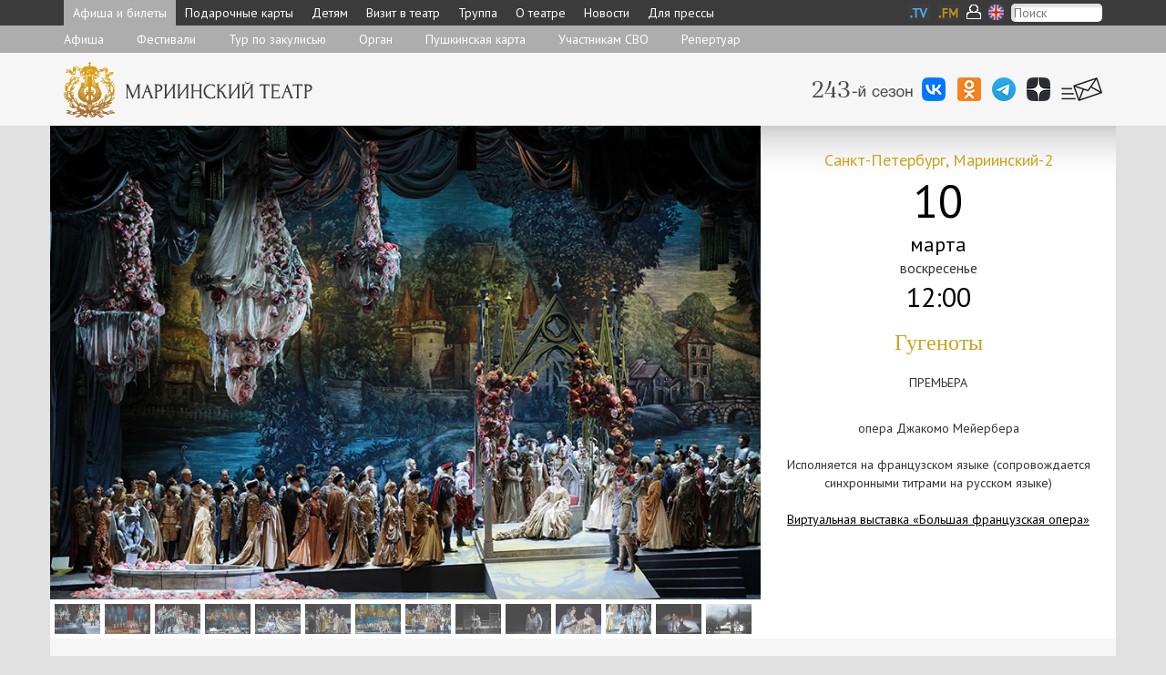

--- FILE ---
content_type: text/html; charset=utf-8
request_url: https://www.mariinsky.ru/playbill/playbill/2024/3/10/2_1200/
body_size: 16099
content:
<!DOCTYPE html>
<html lang="ru">
	<head>
		<title>Гугеноты</title>
		<meta http-equiv="Content-Type" content="text/html; charset=utf-8" />
		<meta http-equiv="x-ua-compatible" content="IE=9">
		<meta content="Гугеноты" name="description" />
		<meta content="Гугеноты" name="keywords" />
		<meta name="title" content="Гугеноты" />
		<link rel="image_src" href="/images/logo_ru.gif" />
		<meta name="viewport" content="width=device-width, initial-scale=1.0">
		
		<script src="/js/jquery-1.10.2.min.js"></script>
		<script src="/js/site5/scripts_mt.js?21"></script>
		
		<script src="/bootstrap/3.1.0/js/bootstrap.min.js"></script>
		<link href="/bootstrap/3.1.0/css/bootstrap.css" rel="stylesheet">
		<link href="/bootstrap/3.1.0/css/bootstrap-theme.css" rel="stylesheet">
		
		<link href="/css/site5/global_style.css?6" rel="stylesheet">
		<link href="/css/site5/global_style_mt_update.css?8" rel="stylesheet">
		<link href='https://fonts.googleapis.com/css?family=PT+Sans:400,700&subset=latin,cyrillic-ext' rel='stylesheet' type='text/css'>
		<link href='https://fonts.googleapis.com/css?family=PT+Serif+Caption&subset=latin,cyrillic-ext' rel='stylesheet' type='text/css'>
		<link href='https://fonts.googleapis.com/css?family=Gabriela' rel='stylesheet' type='text/css'>
		<script type="text/javascript" src="//yandex.st/swfobject/2.2/swfobject.min.js"></script>

		<script>
			$(document).ready(function(){
				if('ru'=='ru'){
					intervalID=setInterval(function(){vhodnoy_za_chas()}, 1000);
				}
			});
		</script>

		<script type="text/javascript" src="/js/site5/jquery.lightbox-0.52.js"></script>
		<link rel="stylesheet" type="text/css" href="/css/site5/jquery.lightbox-0.5.css" media="screen" />
		<script type="text/javascript"> 
			$(function() {$('a[rel=lightbox]').lightBox();});
		</script>
		<script defer src="https://spb.kassir.ru/start-frame.js"></script>
		<link rel="apple-touch-icon" sizes="57x57" href="/images/favicons/apple-icon-57x57.png">
<link rel="apple-touch-icon" sizes="60x60" href="/images/favicons/apple-icon-60x60.png">
<link rel="apple-touch-icon" sizes="72x72" href="/images/favicons/apple-icon-72x72.png">
<link rel="apple-touch-icon" sizes="76x76" href="/images/favicons/apple-icon-76x76.png">
<link rel="apple-touch-icon" sizes="114x114" href="/images/favicons/apple-icon-114x114.png">
<link rel="apple-touch-icon" sizes="120x120" href="/images/favicons/apple-icon-120x120.png">
<link rel="apple-touch-icon" sizes="144x144" href="/images/favicons/apple-icon-144x144.png">
<link rel="apple-touch-icon" sizes="152x152" href="/images/favicons/apple-icon-152x152.png">
<link rel="apple-touch-icon" sizes="180x180" href="/images/favicons/apple-icon-180x180.png">
<link rel="icon" type="image/png" sizes="192x192"  href="/images/favicons/android-icon-192x192.png">
<link rel="icon" type="image/png" sizes="32x32" href="/images/favicons/favicon-32x32.png">
<link rel="icon" type="image/png" sizes="96x96" href="/images/favicons/favicon-96x96.png">
<link rel="icon" type="image/png" sizes="16x16" href="/images/favicons/favicon-16x16.png">
<link rel="manifest" href="/images/favicons/manifest.json">
<meta name="msapplication-TileColor" content="#ffffff">
<meta name="msapplication-TileImage" content="/images/favicons/ms-icon-144x144.png">
<meta name="theme-color" content="#ffffff"> 



<script type="text/javascript">!function(){var t=document.createElement("script");t.type="text/javascript",t.async=!0,t.src='https://vk.com/js/api/openapi.js?169',t.onload=function(){VK.Retargeting.Init("VK-RTRG-1477856-dtbgw"),VK.Retargeting.Hit()},document.head.appendChild(t)}();</script><noscript><img src="https://vk.com/rtrg?p=VK-RTRG-1477856-dtbgw" style="position:fixed; left:-999px;" alt=""/></noscript>
	</head>
<body>
<!--%pid%-->
	
<!--%system getOuterContent('./tpls/content/site5_ssi/get_banner_line_%custom langPrefix()%.tpl')%-->


	<div class="m_level1_cnt" id="ml1" style="z-index:200;" >
	<div class="container menu">
		<div class="row">
			<div class="col-md-12">
				<div class="serv_container">
					<table class="u_serv_menu">
						<tr>
							<!--<td><a target="_blank" href="https://www.mariinsky.ru/links/3/"><img src="/images/site5/ico_gift4.png" /></a></td>-->
							<td><a href="https://www.mariinsky.tv/"><img src="/images/site5/ico_tv4.png" /></a></td>
							<td><a href="https://www.mariinsky.ru/fm/"><img src="/images/site5/ico_fm4.png" /></a></td>
							<td><span class="auth_menu"><a href="https://tickets.mariinsky.ru/ru/singinform/" onclick="show_div_login('https://www.mariinsky.ru/playbill/playbill/2024/3/10/2_1200/', 'div_login'); return false;" ><img src="/images/site5/ico_auth_no.png"  /></a></span></td>
							<td><div class="lang_link"><a href="/en/playbill/playbill/2024/3/10/2_1200/"><img src="/images/site5/en_ico_lang1.png" /></a></div></td>
							<td style="width:100px;"><form name="search" action="https://www.mariinsky.ru/ru/searchres/" method="get" target="_blank"><input type="hidden" name="searchid" value="2060906" /><input type="hidden" name="l10n" value="ru" /><input type="hidden" name="reqenc" value="" /><input type="text" name="text"  placeholder="Поиск" class="search_input" value=""  /></form></td>
						</tr>
					</table>
				</div>
				<div align="center" class="ml1_cur_part" onclick="toggle_ml1();"></div>
				<div id="m_level1" class="list"><div class="active item"><a title="Афиша и билеты" href="/playbill/">Афиша и билеты</a></div><div class=" item"><a  title="Подарочные карты" href="/gift_cards/">Подарочные карты</a></div><div class=" item"><a  title="Детям" href="/kids/">Детям</a></div><div class=" item"><a  title="Визит в театр" href="/visit/">Визит в театр</a></div><div class=" item"><a  title="Труппа" href="/company/">Труппа</a></div><div class=" item"><a  title="О театре" href="/about/">О театре</a></div><div class=" item"><a  title="Новости" href="/news1/">Новости</a></div><div class="last item"><a  title="Для прессы" href="/press/">Для прессы</a></div></div>
			</div>
		</div>
	</div>
</div>
	<div class="m_level2_cnt">
	<div class="container">
		<div  id="m_level2"><a class="active" href="/playbill/playbill/">Афиша</a><a href="/playbill/festivals/">Фестивали</a><a href="/playbill/tour_theatre/">Тур по закулисью</a><a href="/playbill/organ/">Орган</a><a href="/playbill/credit_pushkin/">Пушкинская карта</a><a href="/playbill/svo/">Участникам СВО</a><a href="/playbill/repertoire/">Репертуар</a></div>
	</div>
</div>
	<div class="popup_banner_hidden head_media_line" style="background-color:#f6f6f6;">
	<div class="container">
		<div class="row">
			<div class="col-md-7 col-sm-12 col-xs-12 line_logo">
				<a href="/"><img class="logo img-responsive" border="0" src="/images/site5/logo_ru.png" /></a>
			</div>	
			<div class="col-md-5 col-sm-12 col-xs-12 line_media">
				<div style="margin:27px 0px 0px 0px;">
					<div class="season"><img src="/images/season_number/season_num_ru.png" /></div>
					<a target="_blank" title="ВКонтакте" class="vk" href="https://vk.com/mariinsky"><img src="/images/site5/vk_ico_.png" /></a>
					&nbsp;
					<a target="_blank" href="https://ok.ru/mariinsky"><img src="/images/site5/ok_26.png" /></a>
					&nbsp;
					<a target="_blank" href="https://t.me/mariinsky"><img src="/images/site5/telegram_26.png" /></a>
					&nbsp;
					<a target="_blank" href="https://zen.yandex.ru/mariinsky"><img src="/images/site5/yandex_zen_26.png" /></a>
					&nbsp;
					<a href="https://tickets.mariinsky.ru/ru/client/subscribe/"><img src="/images/site5/enewsletter_subscribe.png" /></a>
				</div>
			</div>
		</div>
	</div>
</div>
	

<div class="container" align="left" style="padding:0px;">
	<div class="row spec_inf_banner">
		<div class="col-md-8" id="spec_gal_cont">
			<div id="spec_img_cont" align="center"><img src="/images/cms/data/opera_repertoire2014/gugenoty/_gugenots_titul_by_razina.jpg" /></div>
			<!--<div id="spec_img_descr">%spec_img_descr%</div>-->
		
			<div class="row" id="spect_img_preview_cont">
				<div class="col-md-12"><div class="spec_gal_cont"><a rel="lightbox" title="Граф де Невер – Максим Даминов, Таван – Рустам Сагдиев" href="/images/cms/data/opera_repertoire2014/gugenoty/1_gugenots_daminov_sagdiev_by_razina.jpg">
<img src="/images/cms/thumbs/002af4050d0ebe3e04226b0b9e84bd1fa07b1d5e/1_gugenots_daminov_sagdiev_by_razina_50_auto_jpg.jpg" width="50" height="33" border="0" />
</a></div><div class="spec_gal_cont"><a rel="lightbox" title="Сцена из спектакля" href="/images/cms/data/opera_repertoire2014/gugenoty/2_gugenots_scene1_by_razina.jpg">
<img src="/images/cms/thumbs/002af4050d0ebe3e04226b0b9e84bd1fa07b1d5e/2_gugenots_scene1_by_razina_50_auto_jpg.jpg" width="50" height="33" border="0" />
</a></div><div class="spec_gal_cont"><a rel="lightbox" title="Урбан – Дарья Росицкая" href="/images/cms/data/opera_repertoire2014/gugenoty/3_gugenots_rositskaya_by_razina.jpg">
<img src="/images/cms/thumbs/002af4050d0ebe3e04226b0b9e84bd1fa07b1d5e/3_gugenots_rositskaya_by_razina_50_auto_jpg.jpg" width="50" height="33" border="0" />
</a></div><div class="spec_gal_cont"><a rel="lightbox" title="Сцена из спектакля" href="/images/cms/data/opera_repertoire2014/gugenoty/4_gugenots_scene_by_razina.jpg">
<img src="/images/cms/thumbs/002af4050d0ebe3e04226b0b9e84bd1fa07b1d5e/4_gugenots_scene_by_razina_50_auto_jpg.jpg" width="50" height="33" border="0" />
</a></div><div class="spec_gal_cont"><a rel="lightbox" title="Валентина – Ирина Чурилова, Маргарита Валуа – Анастасия Калагина " href="/images/cms/data/opera_repertoire2014/gugenoty/5_gugenots_churilove_kalagina_by_razina.jpg">
<img src="/images/cms/thumbs/002af4050d0ebe3e04226b0b9e84bd1fa07b1d5e/5_gugenots_churilove_kalagina_by_razina_50_auto_jpg.jpg" width="50" height="33" border="0" />
</a></div><div class="spec_gal_cont"><a rel="lightbox" title="Урбан – Ирина Шишкова, Маргарита Валуа – Айгуль Хисматуллина" href="/images/cms/data/opera_repertoire2014/gugenoty/gugenots_shishkova_khismatullina_by_vilchuk.jpg">
<img src="/images/cms/thumbs/002af4050d0ebe3e04226b0b9e84bd1fa07b1d5e/gugenots_shishkova_khismatullina_by_vilchuk_50_auto_jpg.jpg" width="50" height="33" border="0" />
</a></div><div class="spec_gal_cont"><a rel="lightbox" title="Сцена из спектакля" href="/images/cms/data/opera_repertoire2014/gugenoty/7_gugenots_scene2_by_razina.jpg">
<img src="/images/cms/thumbs/002af4050d0ebe3e04226b0b9e84bd1fa07b1d5e/7_gugenots_scene2_by_razina_50_auto_jpg.jpg" width="50" height="33" border="0" />
</a></div><div class="spec_gal_cont"><a rel="lightbox" title="Рауль де Нанжи – Сергей Скороходов, Марсель – Олег Сычёв, Валентина – Ирина Чурилова, Маргарита Валуа – Анастасия Калагина, граф де Сен-Бри – Михаил Петренко, граф де Невер – Максим Даминов" href="/images/cms/data/opera_repertoire2014/gugenoty/8_gugenots_scene3_by_razina.jpg">
<img src="/images/cms/thumbs/002af4050d0ebe3e04226b0b9e84bd1fa07b1d5e/8_gugenots_scene3_by_razina_50_auto_jpg.jpg" width="50" height="33" border="0" />
</a></div><div class="spec_gal_cont"><a rel="lightbox" title="Рауль де Нанжи – Гамид Абдулов, Марсель – Яков Стрижак" href="/images/cms/data/opera_repertoire2014/gugenoty/gugenots_abdulov_strizhak_by_vilchuk.jpg">
<img src="/images/cms/thumbs/002af4050d0ebe3e04226b0b9e84bd1fa07b1d5e/gugenots_abdulov_strizhak_by_vilchuk_50_auto_jpg.jpg" width="50" height="33" border="0" />
</a></div><div class="spec_gal_cont"><a rel="lightbox" title="Марсель – Яков Стрижак" href="/images/cms/data/opera_repertoire2014/gugenoty/gugenots_strizhak_by_vilchuk.jpg">
<img src="/images/cms/thumbs/002af4050d0ebe3e04226b0b9e84bd1fa07b1d5e/gugenots_strizhak_by_vilchuk_50_auto_jpg.jpg" width="50" height="33" border="0" />
</a></div><div class="spec_gal_cont"><a rel="lightbox" title="Рауль де Нанжи – Гамид Абдулов, Маргарита Валуа – Анастасия Калагина " href="/images/cms/data/opera_repertoire2014/gugenoty/gugenots_abdulov_kalagina_by_vilchuk.jpg">
<img src="/images/cms/thumbs/002af4050d0ebe3e04226b0b9e84bd1fa07b1d5e/gugenots_abdulov_kalagina_by_vilchuk_50_auto_jpg.jpg" width="50" height="33" border="0" />
</a></div><div class="spec_gal_cont"><a rel="lightbox" title="Граф де Невер – Максим Даминов, граф де Сен-Бри – Михаил Петренко, Валентина – Ирина Чурилова" href="/images/cms/data/opera_repertoire2014/gugenoty/12_gugenots_daminov_petrenko_churilova_by_razina.jpg">
<img src="/images/cms/thumbs/002af4050d0ebe3e04226b0b9e84bd1fa07b1d5e/12_gugenots_daminov_petrenko_churilova_by_razina_50_auto_jpg.jpg" width="50" height="33" border="0" />
</a></div><div class="spec_gal_cont"><a rel="lightbox" title="Рауль де Нанжи – Сергей Скороходов, Валентина – Мария Баянкина" href="/images/cms/data/opera_repertoire2014/gugenoty/gugenots_skorohodov_bayankina_by_vilchuk.jpg">
<img src="/images/cms/thumbs/002af4050d0ebe3e04226b0b9e84bd1fa07b1d5e/gugenots_skorohodov_bayankina_by_vilchuk_50_auto_jpg.jpg" width="50" height="33" border="0" />
</a></div><div class="spec_gal_cont"><a rel="lightbox" title="Валентина – Ирина Чурилова, Рауль де Нанжи – Сергей Скороходов, Марсель – Олег Сычёв" href="/images/cms/data/opera_repertoire2014/gugenoty/14_gugenots_skorohodov_churilova_sychev_by_razina.jpg">
<img src="/images/cms/thumbs/002af4050d0ebe3e04226b0b9e84bd1fa07b1d5e/14_gugenots_skorohodov_churilova_sychev_by_razina_50_auto_jpg.jpg" width="50" height="33" border="0" />
</a></div></div>
			</div>
		</div>
		<div class="col-md-4" id="spec_info_cont">
			<div id="spec_inf" itemscope itemtype="http://data-vocabulary.org/Event">
				<div align="center" class="spec_place theatre2">
				<span itemprop="location">Санкт-Петербург, Мариинский-2 </span>
				</div>
				<div>
<time itemprop="startDate" datetime="2024-03-10T12:00:00+03:00">
		<div align="center" class="day">10</div>
		<div align="center" class="month">марта</div>
		<div align="center" class="weekday">воскресенье</div>
		<div align="center" class="hour">12:00</div>
</time>
</div>
				<h1 align="center"  class="theatre2"><span itemprop="summary">Гугеноты </span></h1>
				<div align="center" class="podtip1"><p>ПРЕМЬЕРА</p><br />опера Джакомо Мейербера </div><br />
				<div align="center">Исполняется на французском языке (сопровождается синхронными титрами на русском языке)<br><br><a href="/about/exhibitions/gugenoty/">Виртуальная выставка «Большая французская опера»</a><br> 
</div>
				<div align="center" class="online_video"></div>
				<div align="center" class="spec_info_status"></div>
				<div align="center" class="spec_info_status"></div>
				
				
			</div>
			<div class="t_button" id="ticket_cont"><!-- empty2  161440  --></div>
			<div align="center" class="spec_info_status"></div>
		</div>
	</div>
</div>
	
	



	
<div class="container content" align="left" style="background-color: #f6f6f6; padding-bottom: 40px;">
	<div class="row gr_bottom" style="margin-top:15px;" >
		<div class="col-md-9">
			<div id="spec_info_container">


<div class="row">
	<div class="col-md-12">

		<h3 class="showed sostav inf_block_title" onclick="show_spec_inf_block('sostav');">Исполнители</h3>
		<div class="spec_inf_b">
			<div class="sostav inf_block showed">
				<div class="conductor">Дирижер – <p><a href="/company/conductors/knapp/">Кристиан&nbsp;Кнапп</a></p></div>
				<div><p>Рауль де Нанжи &ndash; <a href="/company/opera_guest/abdulov_gamid1/">Гамид&nbsp;Абдулов</a> <br />Граф де Невер &ndash; <a href="/company/opera_guest/chubakov/">Егор&nbsp;Чубаков</a> <br />Валентина &ndash; <a href="/company/opera_women/dombrovskaia/">Жанна&nbsp;Домбровская</a> <br />Маргарита Валуа &ndash; <a href="/company/opera_women/kalagina/">Анастасия&nbsp;Калагина</a> <br />Марсель &ndash; <a href="/company/opera_guest/yakov_strizhak/">Яков&nbsp;Стрижак</a> <br />Урбан &ndash; <a href="/company/opera_women/omelchuk/">Цветана&nbsp;Омельчук</a> <br />Граф де Сен-Бри &ndash; <a href="/company/opera_men/kravets1/">Вадим&nbsp;Кравец</a></p></div>
				
			</div>
		</div>
		<div class="spec_inf_b">
			<div class="inf_block showed">
				<div><p>Мировая премьера: 29 февраля 1836 года, Театр Королевской академии музыки (Парижская опера) <br />Премьера в Большом (Каменном) театре: 31 января 1850 года, Императорская итальянская оперная труппа, Санкт-Петербург <br />Первая постановка в Мариинском театре: 2 февраля 1862 года<br />Премьера постановки: 29 февраля 2024 года</p>
<p><br />Продолжительность спектакля 4 часа 10 минут<br />Спектакль идет с двумя антрактами</p></div>
				<div><span class="age_limit"  onclick="show_age_limit(this);" >Возрастная категория 12+ </span></div>
			</div>
			
		</div>
		
			<h3 class="hided avtori inf_block_title" onclick="show_spec_inf_block('avtori');">Авторы и постановщики</h3>
			<div class="spec_inf_b"><div class="avtori inf_block hided"><div></div><div><p>Музыка Джакомо Мейербера<br />Либретто Эжена Скриба при участии Эмиля Дешана <!--<p>Ответственный концертмейстер – --></p>
<p>Музыкальный руководитель &ndash; <a href="/company/conductors/gergiev/">Валерий&nbsp;Гергиев</a><br />Режиссер &ndash; <a href="/company/stagedirectors/balakin_konstantin/">Константин Балакин</a><br />Художник по декорациям &ndash; <a href="/company/designers/vershinina_elena/">Елена Вершинина </a><br />Художник по костюмам &ndash; <a href="/company/designers/vershinina_elena/">Елена Вершинина </a><br />Художник по свету &ndash; <a href="/company/light-designers/vtornikova/">Ирина Вторникова </a><br />Хореограф &ndash; <a href="/company/choreographers/smirnov/">Эдвальд Смирнов </a><br />Ответственный концертмейстер&nbsp;&ndash; <a href="/company/opera/accompanists/mordashova/">Наталия&nbsp;Мордашова</a><br />Хормейстер &ndash; <a href="/company/chorus/rylov1/">Константин Рылов</a><br />Репетитор по французскому языку&nbsp;&ndash; <a href="/company/opera/coach/ksenia_klimenko1/">Ксения&nbsp;Клименко</a></p></div></div></div>
		<h3 class="hided story inf_block_title" onclick="show_spec_inf_block('story');">Краткое содержание</h3>
			<div class="spec_inf_b">
				<div class="story inf_block hided">
					<div><div><p><strong>Действие I</strong> <br />Август 1572 года. Весь Париж празднует королевскую свадьбу. Бракосочетание католички Маргариты Валуа и&nbsp;гугенота Генриха Наваррского должно положить конец религиозным войнам между двумя христианскими конфессиями и&nbsp;принести во Францию долгожданный мир. Граф де Невер, католик, принимает гостей у себя в&nbsp;замке. Он предупреждает их, что ждет еще одного гостя&nbsp;&ndash; юного дворянина Рауля де Нанжи, с&nbsp;которым недавно познакомился в&nbsp;Париже. Рауль&nbsp;&ndash; гугенот, но в&nbsp;связи с&nbsp;королевским указом, объявляющим мир между католиками и&nbsp;гугенотами, Невер надеется, что его приятели-католики всё же окажут ему дружеский прием. <br />Вскоре появляется и&nbsp;сам Рауль. Подают вино. Заметив мечтательный вид юноши, хозяин замка хочет выведать его сердечную тайну. Рауль поддается на уговоры и&nbsp;рассказывает, как несколько дней назад в&nbsp;одну из своих прогулок спас неизвестную ему прекрасную девушку от назойливых приставаний пьяной студенческой компании. Очарованный юной незнакомкой, он полюбил ее. <br />Во время рассказа Рауля является его верный слуга и&nbsp;наставник&nbsp;&ndash; старый солдат-гугенот Марсель. Он с негодованием наблюдает за тем, как его господин пирует в&nbsp;обществе ненавистных католиков. Пытаясь вразумить Рауля и&nbsp;увести его, Марсель запевает лютеранский гимн. <br />Невер просит его спеть что-нибудь другое. Марсель вспоминает воинственную песнь о&nbsp;ненависти к папистам, с&nbsp;ней на устах гугеноты защищали крепость Ла-Рошель. Слуга Невера сообщает о приезде неизвестной дамы. Невер выходит к посетительнице. Рауль, к&nbsp;удивлению и&nbsp;ужасу, узнаёт в&nbsp;ней спасенную им незнакомку. Он решает, что она&nbsp;&ndash; любовница Невера. Рауль в&nbsp;отчаянии: неужели та, которая казалась ему&nbsp;&laquo;невинной, чистой и&nbsp;милой&raquo;, дарит свою любовь другому? <br />Вскоре Невер возвращается опечаленный: его помолвка расторгнута. Гости воспевают успех Невера у&nbsp;женщин. Появляется паж Урбан с&nbsp;письмом, адресованным Раулю и&nbsp;назначающим свидание, на которое он должен явиться с&nbsp;завязанными глазами. Рауль в&nbsp;недоумении показывает письмо Неверу. Тот сразу узнаёт почерк и&nbsp;герб Маргариты Наваррской, сестры короля Карла&nbsp;IX. Все, кроме молодого гугенота, решают, что королева выбрала нового фаворита. Ничего не понимающий Рауль отправляется на назначенное ему свидание.</p>
<p><strong>Действие II</strong> <br />Великолепный сад у замка Шенонсо в&nbsp;Турени. В этом земном раю, укрытом от всех невзгод, проводит счастливые часы Маргарита Наваррская со своими придворными дамами и&nbsp;пажом. Появляется ее фрейлина Валентина, которая сообщает, что договорилась о расторжении своей помолвки с&nbsp;графом де Невером. Ради этого Валентина приезжала в&nbsp;его замок. Зная о чувствах фрейлины, Маргарита обещает ей помочь выйти замуж за Рауля. Паж Урбан докладывает о появлении юноши. Его вводят с&nbsp;завязанными глазами. Маргарита велит всем уйти и&nbsp;разрешает гостю снять повязку. Пораженный красотой незнакомки, он горячо восторгается ею. Надеясь в&nbsp;новом увлечении забыть Валентину и&nbsp;не зная, что перед ним королева, Рауль говорит ей слова любви и&nbsp;восхищения. Маргарита останавливает не в&nbsp;меру пылкого поклонника. <br />Прибывают дворяне-католики во главе с&nbsp;Невером и&nbsp;графом де Сен-Бри&nbsp;&ndash; отцом Валентины, предводителем католической знати; тут же являются гугеноты, среди которых Марсель. Обращаясь к обеим враждующим партиям, Маргарита говорит, что, вступив в&nbsp;брак с&nbsp;королем Наваррским, она надеется прекратить распри между католиками и&nbsp;протестантами. Все клянутся выполнять королевскую волю и&nbsp;соблюдать мир. <br />Сен-Бри, подтверждая свою готовность примириться с гугенотами, дает согласие выдать дочь замуж за Рауля де Нанжи. Он приводит Валентину. Рауль, узнав в&nbsp;девушке даму, которая приезжала к Неверу, считает себя оскорбленным и&nbsp;отказывается от такой невесты. Королева с негодованием прогоняет юношу. Невера и&nbsp;Сен-Бри переполняет жажда мести.</p>
<p><strong>Действие III</strong> <br />Парижская площадь Пре-о-Клер заполнена горожанами, предвкушающими праздник. Появляется отряд солдат-гугенотов под предводительством Буа-Розе. Гугеноты запевают воинственную песню&nbsp;&laquo;Ратаплан&raquo; об адмирале де Колиньи. Ее прерывает свадебное шествие: это Невер ведет Валентину к&nbsp;алтарю. Марсель обращается к Сен-Бри, но католики запрещают старому гугеноту говорить с&nbsp;отцом невесты. Возникает перепалка, в&nbsp;которую ввязываются солдаты-гугеноты. На площади появляются цыгане, и&nbsp;конфликт на время утихает. <br />Венчание окончено. Валентина остается в&nbsp;храме, чтобы помолиться в&nbsp;одиночестве, а&nbsp;Невер отправляется за своими друзьями. Из церкви выходит Сен-Бри. Марсель вручает ему письмо Рауля, вызывающее графа на поединок. Сен-Бри договаривается со своим приятелем Моревером, что тот явится на дуэль и&nbsp;поможет ему убить Рауля. Они идут обсудить план в&nbsp;храм, где в&nbsp;это время молится Валентина. <br />Тем временем наступает комендантский час, площадь пустеет. Из храма выходит Валентина. Девушка в&nbsp;смятении: только что она случайно услышала разговор отца с Моревером. Как спасти Рауля от убийц?! Этот же вопрос мучает Марселя. Валентина просит старого слугу разыскать своего господина и&nbsp;предупредить о грозящей ему опасности. Но Марсель не успевает уйти: Рауль уже пришел на площадь. <br />Начинается поединок, который грозит закончиться подлым убийством. Марсель приходит на помощь и&nbsp;зовет находящихся недалеко солдат-гугенотов. Сен-Бри, в&nbsp;свою очередь, зовет студентов-католиков. Происходит нешуточная схватка. Только появление королевы со свитой заставляет врагов опустить оружие. Маргарита разгневана нарушением клятвы, но Марсель сообщает, что поединок был задуман как убийство Рауля. Он представляет рассказавшую ему об этом даму. Сен-Бри узнаёт в&nbsp;ней свою дочь. Рауль растерян, он не ожидал, что Валентина окажется его спасительницей. Тогда королева открывает ему правду: Валентина приходила к Неверу расторгнуть помолвку, чтобы получить возможность выйти замуж за Рауля. Сен-Бри злорадно объявляет, что его дочь уже стала женой Невера. Прибывает новобрачный с друзьями, и&nbsp;пышный кортеж, в&nbsp;котором участвует сама королева, отправляется на свадебный пир.</p>
<p><strong>Действие IV</strong> <br />Замок графа де Невера. Валентина в&nbsp;молитве пытается найти забвение и&nbsp;отказаться от любви к Раулю. Неожиданно появляется сам Рауль. Он пришел вымолить ее прощение, перед тем как уехать. <br />Слышатся чьи-то шаги. Валентина уговаривает Рауля скрыться, и&nbsp;он прячется за гобеленом. Входят Сен-Бри, Невер и&nbsp;прочие дворяне-католики. Сен-Бри объявляет, что по воле короля Карла&nbsp;IX и&nbsp;королевы-матери&nbsp;&ndash; Екатерины Медичи&nbsp;&ndash; настал час кровавой расплаты с врагами-гугенотами. Все с&nbsp;готовностью клянутся истребить &laquo;преступное племя гугенотов&raquo;, один лишь Невер отказывается стать убийцей. Велев арестовать и&nbsp;увести зятя, Сен-Бри посвящает присутствующих в&nbsp;план заговора и&nbsp;приказывает сообщникам с первым ударом колокола церкви Сен-Жермен-л&rsquo;Оксеруа начать поголовное уничтожение гугенотов. Сначала они должны убить адмирала де Колиньи, а&nbsp;затем идти в&nbsp;особняк Нель, где празднуется свадьба Маргариты и&nbsp;Генриха Наваррского, и&nbsp;продолжить резню. Опознавательным знаком католиков будут служить белые шарфы. <br />Появляются монахи, они благословляют заговорщиков и&nbsp;освящают их кинжалы. Решено начать в&nbsp;полночь. Заговорщики расходятся. Рауль, который невольно стал свидетелем заговора, спешит уйти, чтобы предупредить друзей о&nbsp;нависшей над ними опасности. Желая удержать Рауля и&nbsp;спасти от неминуемой гибели, Валентина говорит ему о своей любви. Юноша счастлив, но удар колокола возвращает его к действительности. За окнами разгорается пожар. Рауль разрывается между чувством долга перед единоверцами и&nbsp;любовью к&nbsp;Валентине. В&nbsp;отчаянии оттолкнув любимую, он устремляется на улицу, чтобы присоединиться к&nbsp;сражающимся гугенотам.</p>
<p><strong>Действие V</strong> <br /><em>Картина первая</em> <br />В особняке Нель&nbsp;&ndash; бал по случаю королевского бракосочетания. Танцы прерываются набатом, звук колоколов становится все громче. Вбегает Рауль. Он сообщает о&nbsp;чудовищном убийстве адмирала де Колиньи и&nbsp;призывает гугенотов к мщению. <br /><em>Картина вторая</em> <br />Марсель приводит гугенотов&nbsp;&ndash; женщин и&nbsp;детей&nbsp;&ndash; в&nbsp;кладбищенскую часовню, здесь они пытаются укрыться от преследования католиков. Валентина все еще надеется спасти возлюбленного. С&nbsp;белым шарфом на рукаве он сумеет добраться до Лувра, где его жизнь будет под защитой королевы. Поскольку Невер убит как изменник, Валентина может стать женой Рауля. Для этого гугеноту нужно принять католичество. Однако Рауль отвергает этот план, не желая предавать своих единоверцев. Тогда Валентина решает сама стать протестанткой и&nbsp;разделить судьбу любимого. Она просит Марселя благословить ее союз с&nbsp;Раулем. Появляется отряд католиков, они требуют от&nbsp;&laquo;вероотступников&raquo; отречения от &laquo;ереси&raquo;, но те продолжают петь свой гимн. Католики расстреливают безоружных людей. Наступает тишина. Марселю открывается мистическое видение: ангелы ведут мучеников к&nbsp;Богу. Отрешившись от реальности, Рауль, Валентина и&nbsp;Марсель в&nbsp;экстазе призывают смерть. Убийцы вновь предлагают им принять католичество, но они бесстрашно отказываются. Тогда Сен-Бри дает команду расстрелять их. Марсель и&nbsp;Рауль падают замертво. В&nbsp;умирающей девушке Сен-Бри с&nbsp;ужасом узнаёт собственную дочь. Валентина обещает отцу молиться за него на небесах.</p></div></div>
				</div>
			</div>
		

		<br />					
		<div><p>Ныне редко исполняемые &laquo;Гугеноты&raquo; (1836)&nbsp;&ndash; это пышный музыкально-театральный блокбастер, базовый образец так называемой большой оперы, которая царила на французской сцене почти столетие. Иные критики превозносили &laquo;Гугенотов&raquo; до небес, другие нещадно бранили, у&nbsp;публики же успех сочинения был стабильным и&nbsp;длительным: до начала ХХ&nbsp;века оно не сходило с&nbsp;афиш по всему миру, выдержав в&nbsp;одной только Гранд-опера свыше тысячи представлений. Авторы бестселлера&nbsp;&ndash; композитор Джакомо Мейербер и&nbsp;либреттист Эжен Скриб&nbsp;&ndash; вложили в&nbsp;свое творение всё, что могло бы обеспечить ему популярность, и&nbsp;очень постарались, чтобы зритель не заскучал. На неспокойном, а в&nbsp;финале&nbsp;&ndash; кровавом, историческом фоне (Религиозные войны XVI&nbsp;века, Варфоломеевская ночь) разворачивается трагическая история любви протестанта Рауля и&nbsp;католички Валентины. Опера полна резких контрастов: на сцене то танцы, то баталии, то дворец, то кладбище, то свадьба, то резня. Сладкозвучное итальянское бельканто искусно сочетается с&nbsp;благородной французской декламационностью, вокальные монологи переходят в&nbsp;развернутые ансамбли и&nbsp;грандиозные массовые сцены. По части хорового письма Мейербер особенно силен; как никто, он способен создать на сцене иллюзию живой толпы. Хоры Мейербера настолько легко ложатся на слух, настолько ярки и&nbsp;мелодичны, что прямо-таки искушают зал подпевать; один из секретов обожания &laquo;Гугенотов&raquo; заключается именно в&nbsp;эффекте участия зрителей в&nbsp;водовороте сценических событий. Ни Вагнер, ни Верди, ни Мусоргский не обошли стороной мейерберовские находки в&nbsp;области хоровой музыки. Роскошен и&nbsp;оркестр Мейербера, композитор умел мастерски смешивать краски, не боясь использовать дерзкие комбинации инструментов и&nbsp;диковинные тембры (старинная виоль д&rsquo;амур в&nbsp;романсе Рауля). Объемная, сочная мейерберовская медь по своей красоте и&nbsp;мощи не отстает от вагнеровской.<br />Горячим поклонником &laquo;Гугенотов&raquo; был Петр Ильич Чайковский, который посещал спектакли в&nbsp;Париже. Свои впечатления он выразил так: &laquo;&ldquo;Гугеноты&rdquo;&nbsp;&ndash; одна из прекраснейших опер во всем лирическом репертуаре, и&nbsp;не только музыканту по профессии, но и&nbsp;всякому сколько-нибудь образованному дилетанту дорога эта превосходная музыка, с&nbsp;ее удивительнейшей, первенствующей между всеми произведениями подобного рода, любовной сценой IV&nbsp;акта, с&nbsp;ее превосходными хорами, с&nbsp;ее полной новизны и&nbsp;оригинальных приемов инструментовкой, с&nbsp;ее порывисто-страстными мелодиями, с&nbsp;ее искусной музыкальной характеристикой Марселя, Валентины, религиозного фанатизма католиков и&nbsp;пассивного мужества гугенотов&raquo;. Соглашаясь с&nbsp;авторитетным мнением соотечественника, Мариинский театр обогащает свой репертуар этим великолепным произведением. <em>Христина Батюшина</em></p>
<p><br /><em>Cпектакль &ndash; лауреат Высшей театральной премии Санкт-Петербурга &laquo;Золотой софит&raquo; в номинации &laquo;Лучший спектакль в оперном театре&raquo;</em></p></div>
		<div></div>
		<div></div>
		<div></div>
		
		<div></div>
		<br />
		
		
		
		
	</div>
</div></div>
			<div class="tree"></div>
		</div>
		<div class="col-md-3 predst_r_col">
			<div style="margin-bottom:15px;"></div>
			<div style="margin-bottom:15px;"></div>
			<div style="margin-bottom:15px;"></div>
			
			
			
			
			
		</div>
	</div>
</div>

<div id="muz_popup_descr"><div></div></div>		
	<div class="container foot">
	<div style="background-color:#f6f6f6; padding-bottom:15px;">
		<div class="row">
			<div class="col-md-4 col-sm-12 col-xs-12">
				<div style="padding-left:15px;">
					<div style="padding-bottom:16px;">
						<img src="/images/site5/footer_logo_ru.jpg" />
					</div>
					<div class="mariinsky_help">
						
<div><strong>© 1998 – 2026 </strong></div>
<div><strong>Мариинский театр</strong></div>
					</div>	
					<div class="mariinsky_help">
						<div>Для обращений</div>
						<a href="mailto:post@mariinsky.ru">post@mariinsky.ru</a>
					</div>
					
					<div class="mariinsky_help">	
						
<div>Справочная служба</div>
<div><a href="tel:+78123264141">+7&nbsp;(812)&nbsp;326&nbsp;41&nbsp;41</a></div>

					</div>

					<div class="mariinsky_help">	
						<div>По вопросам реализации билетов</div>
						<div><a href="mailto:tickets@mariinsky.ru">tickets@mariinsky.ru</a></div>
					</div>
					<div class="mariinsky_help">
						<div class="footer_s_nets">
							<a target="_blank" href="https://vk.com/mariinsky"><img src="/images/site5/vk_ico_.png" /></a>
<a target="_blank" href="https://youtube.com/mariinsky"><img src="/images/site5/yt_ico_26.png" /></a>
<a target="_blank" href="https://ok.ru/mariinsky"><img src="/images/site5/ok_26.png" /></a>
<a target="_blank" href="https://t.me/mariinsky"><img src="/images/site5/telegram_26.png" /></a>
<a target="_blank" href="https://zen.yandex.ru/mariinsky"><img src="/images/site5/yandex_zen_26.png" /></a>
						</div>
					</div>
					<div class="mariinsky_help">
						 <div class="row">	
	<div class="col-md-6">				
		<div class="t"><a href="https://tickets.mariinsky.ru/ru/client/subscribe/">Подписаться на рассылку</a></div>
		<div class="v" ><a href="https://tickets.mariinsky.ru/ru/client/subscribe/"><img src="/images/site5/enewsletter_subscribe.png" /></a></div>
	</div>
	<div class="col-md-6">				
		<div style="padding-left:10px;">
			<div class="t"><a href="https://forms.mkrf.ru/e/2581/YrrHrJbi/?ap_orgcode=043951">Опрос</a></div>
			<div class="v" ><a href="https://forms.mkrf.ru/e/2581/YrrHrJbi/?ap_orgcode=043951"><img width="45px" src="/images/site5/qa_ico.png" /></a></div>
		</div>
	</div>
</div>	
					</div>
					
					<div class="mariinsky_help">	
						<div style="padding-bottom:6px;">Скачать мобильное приложение Мариинского театра</div>
						<div>
							<a href="https://www.mariinsky.ru/links/android_app_www/"><img src="https://www.mariinsky.ru/images/site5/mobile_download_google_ru.png" height="36px" /></a> 
							<a href="https://www.mariinsky.ru/links/apple_app_www/"><img src="https://www.mariinsky.ru/images/site5/mobile_download_apple_ru.png" height="36px" /></a>
						</div>
					</div>
			
				</div>
			</div>
			<div class="col-md-4  col-sm-7 col-xs-8 mt_halls" style="margin-top:22px;">
				<div style="padding-left:15px;">
				
				

					<!--<div style="color:#a16d30; font-family:'PT Sans',sans-serif; padding-left:45px;" align="left">%spb%</div>-->
					
					<a style="display:block;background: url('//www.mariinsky.ru/images/site5/mt_ico_37.png') no-repeat left top; padding-left:45px; margin:0px 0px 12px; 0px; min-height:37px; width: 225px;" class="mt_color fs13" href="/about/history/mariinsky_theatre/">Мариинский театр:<br />Театральная&nbsp;площадь, д.&nbsp;1</a>
					<a style="display:block;background: url('//www.mariinsky.ru/images/site5/mt2_ico_37.png') no-repeat left top; padding-left:45px; margin:0px 0px 12px; 0px; min-height:37px; width: 225px;" class="mt2_color fs13" href="/about/history/mariinsky_ii/">Мариинский-2:<br />ул.&nbsp;Декабристов, д.&nbsp;34 </a>
					
					<a style="display:block; background: url('//www.mariinsky.ru/images/site5/mt2_ico_strav.png') no-repeat left top; padding-left:45px; margin:0px 0px 12px; 0px; min-height:37px; width: 225px;" class="mt2_color fs13" href="/about/history/stravinsky_hall/">Зал Стравинского<br />ул.&nbsp;Декабристов, д.&nbsp;34<br />(вход с Минского переулка)</a>
					
					<a style="display:block; background: url('//www.mariinsky.ru/images/site5/mt2_ico_37_2.png') no-repeat left top; padding-left:45px; margin:0px 0px 12px; 0px; min-height:37px; width: 225px;" class="mt2_color fs13" href="/about/history/chamber_venues/">Камерные залы Мариинского-2</a>			
					<a style="display:block;background: url('//www.mariinsky.ru/images/site5/kz_ico_37.png') no-repeat left top; padding-left:45px; margin:0px 0px 12px; 0px; min-height:37px; width: 225px;line-height:1.2;" class="kz_color fs13" href="/about/history/concert_hall/">Концертный зал:<br /> ул.&nbsp;Писарева, д.&nbsp;20  (вход с&nbsp;ул.&nbsp;Декабристов,&nbsp;д.&nbsp;37) </a>
					

					<div style="color:#a16d30; font-family:'PT Sans',sans-serif; padding-left:45px;" align="left">Приморский филиал (Владивосток)</div>
					
					<a style="display:block;background: url('//www.mariinsky.ru/images/site5/primorsky_ico_37.png') no-repeat left top; padding-left:45px; margin:0px 0px 12px; 0px; min-height:37px; width: 225px;" class="kz_color fs13" href="https://prim.mariinsky.ru/">Приморская&nbsp;сцена:<br />г.&nbsp;Владивосток,&nbsp;ул.&nbsp;Фастовская,&nbsp;д.&nbsp;20</a>
					
					
					
					<div style="padding-left:45px;  font-family:'PT Sans',sans-serif; color:#a16d30;" align="left">Филиал в РСО−Алания (Владикавказ)</div>

					<a style="display:block;background: url('//alania.mariinsky.ru/images/kavkaz/kavkaz1_37_ico.png') no-repeat left top; padding-left:45px; margin:0px 0px 12px; 0px; min-height:37px;line-height:1.1; " href="https://alania.mariinsky.ru/">Театр оперы и балета<br />г.&nbsp;Владикавказ, ул.&nbsp;Тхапсаева, д.&nbsp;18</a>
					
					<a style="display:block;background: url('//alania.mariinsky.ru/images/kavkaz/kavkaz2_37_ico.png') no-repeat left top; padding-left:45px; margin:0px 0px 17px; 0px; min-height:37px;line-height:1.1; " href="https://alania.mariinsky.ru/">Концертный зал<br />г.&nbsp;Владикавказ, ул.&nbsp;Миллера, д.&nbsp;34</a>
					
				</div>
			</div>

			<div class="col-md-4 col-sm-5 col-xs-4" style="margin-top:22px;">
				<div style="padding-left:15px;">
					<div class="mariinsky"><a target="_blank" class="tv" href="https://mariinsky.tv/"><span class="hidden-exs">mariinsky.tv</span></a>
<a target="_blank"  class="fm" href="https://www.mariinsky.ru/fm/"><span class="hidden-exs">mariinsky.fm</span></a>
<!--<a target="_blank"  class="gift" href="https://www.mariinsky.ru/links/2/"><span class="hidden-exs">mariinsky.gift</span></a>-->
<!--
<a target="_blank"  class="us" href="http://mariinsky.us"><span class="hidden-exs">mariinsky.us</span></a>
<a target="_blank"  class="cn" href="http://www.mariinsky.cn"><span class="hidden-exs">mariinsky.cn</span></a>
-->

					</div>
				</div>
			</div>
		</div>
		<div class="row">
			<div class="col-md-12" style="color:#9f9f9f; font-size:13px;">
				<div style="padding:0px 15px;">
Любое использование либо копирование материалов сайта, элементов дизайна и оформления запрещено без разрешения правообладателя.</div>
			</div>
		</div>
	</div>
</div>	
		<div id="div_login" style="display:none; width:90%;">
		<div align="right"><div align="center" style="width:60px; cursor:pointer;" onclick="hide_popup('div_login');"><img src="//www.mariinsky.ru/images/site5/close.png"/><br />Закрыть</div></div>
		<div id="div_login_title">Вход в личный кабинет</div>
		<div id="div_login_msg" align="center"></div>
		<div align="center" class="login_fields">
			<form action="//tickets.mariinsky.ru/login.php" method="post">
				<input type="text" id="login" name="login"  placeholder="Логин"  class="textinputs" value="" style=""/><br />
				<input type="password" id="password" name="password" placeholder="Пароль" class="textinputs" value=""/><br />
				<div align="center" style="padding-top:10px;">
					<table cellpadding="10" cellspacing="0">
						<tr>
							<td valign="top" align="right">
								<a href="//tickets.mariinsky.ru/ru/client/recoverypwd/" style="font-size:14px; color:#ffffff; text-decoration:underline;">Забыли пароль?</a> &nbsp; &nbsp;</td>
								<td valign="top" align="center">
								<button id="login_btn">Вход</button>
							</td>
							<td valign="top" align="left"> &nbsp; &nbsp;
								<a style="font-size:14px; color:#ffffff; text-decoration:underline;" href="//tickets.mariinsky.ru/ru/client/">Регистрация</a>
							</td>
						</tr>		
					</table>
				</div>
				<input style="display:none;" class="from_page" type="hidden" id="from_page_input" name="from_page" value="//www.mariinsky.ru/playbill/playbill/2024/3/10/2_1200/" />
			</form>
		</div>
	</div>
	
	<div id="tickets_menu">
		<div class="arr"></div>
		<div class="m_cnt">
			<div align="right" style="height:13px; cursor:pointer;"> 
				<img src="//www.mariinsky.ru/images/site5/site5_popup_close.jpg" onclick="show_tickets_menu(); return false;" />
			</div>
			<div>
				<table><tr><td class="user_name">user_name</td><td class="exit">|&nbsp;<em><a onclick="user_logout(); return false;" href="//tickets.mariinsky.ru/auth/check_auth.php?action=logout" >Выход</a></em></td></tr></table>
			</div>
			<div align="left" class="t_menu_top">
				<a href="//tickets.mariinsky.ru/ru/client/">Профиль</a> | 
				<a href="//tickets.mariinsky.ru/ru/ticket/">Корзина</a> | 
				<a href="//tickets.mariinsky.ru/ru/orders/">Заказы</a>
			</div>
		</div>
	</div>

	<div style="" id="age_limit_popup">
	<img align="right" src="/images/site5/site5_popup_close.jpg" onclick="hide_age_limit('age_limit_popup');" style="cursor:pointer; " />
	<div  id="age_limit_popup_cnt">
		<div align="left">
<p>Маркировка спектаклей по возрастным категориям имеет рекомендательный характер.</p>
<p>
Маркировка применена на основании Федерального закона от 29.12.2010
N436-ФЗ (ред. от 01.05.2019) "О защите детей от информации, причиняющей
вред их здоровью и развитию" (с изм. и доп., вступ. в силу с 29.10.2019) 
</p></div>
	</div>
</div>
	
	<!-- 
<script async="true" src="https://www.googletagmanager.com/gtag/js?id=G-BW69QBE1S3"></script>
<script>
 window.dataLayer = window.dataLayer || [];
 function gtag(){dataLayer.push(arguments);}
 gtag('js', new Date());
 gtag('config', 'G-BW69QBE1S3');
</script>
-->

<script>function gtag(){}</script>



<script async="true" src="https://culturaltracking.ru/static/js/spxl.js?pixelId=25229" data-pixel-id="25229"></script>
	<div id="spec_video_cnt"></div>
	
<!-- Storage_cache --> </body>
</html>


--- FILE ---
content_type: text/css
request_url: https://www.mariinsky.ru/css/site5/halls_styles.css?5
body_size: 10719
content:

.afisha_banner .centr_ocean .spec_name a, .afisha_banner  .centr_ocean .spec_name {color: #000000;}
.afisha_banner .centr_ocean .l{background: url('') center center no-repeat transparent;}
#spec_info_cont h1.centr_ocean{color:#80651B; font-size: 24px;}
.spec_place.centr_ocean{color:#80651B;}
.PersonAfisha .centr_ocean .l{width:40px; background: url('') center right no-repeat transparent;}
.PersonAfisha .centr_ocean .r .spec_name a{color:#80651B;}
button.centr_ocean {background-color:#80651B;}
.row.ab_spec .centr_ocean div {background-color:#80651B; height:10px; width:10px; margin-top:5px; border-radius: 3px; -webkit-border-radius: 3px; -moz-border-radius: 3px;}
.row.ab_spec .centr_ocean span.square {display:inline-block; background-color:#80651B; height:10px; width:10px;   border-radius: 3px; -webkit-border-radius: 3px; -moz-border-radius: 3px;vertical-align: middle;}
.t_button a.centr_ocean{background-color:#80651B;}
.centr_ocean .t_button a{background-color:#80651B;}
#bottom_baners .centr_ocean , #bottom_baners .centr_ocean *{color:#80651B;}
#afisha  .centr_ocean .place{color:#80651B;}
#afisha .centr_ocean  .place_col .t_button a {background-color:#80651B;}
#afisha .centr_ocean  .place_col .t_button a.no {background-color:transparent;}



.tickets_content .centr_ocean, 
.tickets_content .centr_ocean:hover, 
.tickets_content .centr_ocean:focus{color: #80651B;}

.tickets_content .centr_ocean a, 
.tickets_content .centr_ocean a:hover,
.tickets_content .centr_ocean a:focus {color: #80651B;}
		
.tickets_content .centr_ocean{color: #80651B;}		

		
		
.afisha_banner .theatre2.chamber_halls .spec_name a, .afisha_banner  .theatre2.chamber_halls .spec_name {color: #000000;}
.afisha_banner .theatre2.chamber_halls .l{background: url('/images/site5/mt2_ico_37_2.png') center center no-repeat transparent;}
#spec_info_cont h1.theatre2.chamber_halls{color:#775599; font-size: 24px;}
.spec_place.theatre2.chamber_halls{color:#775599;}
.PersonAfisha .theatre2.chamber_halls .l{width:40px; background: url('/images/site5/mt2_ico_37_2.png') center right no-repeat transparent;}
.PersonAfisha .theatre2.chamber_halls .r .spec_name a{color:#775599;}
button.theatre2.chamber_halls {background-color:#775599;}
.row.ab_spec .theatre2.chamber_halls div {background-color:#775599; height:10px; width:10px; margin-top:5px; border-radius: 3px; -webkit-border-radius: 3px; -moz-border-radius: 3px;}
.row.ab_spec .theatre2.chamber_halls span.square {display:inline-block; background-color:#775599; height:10px; width:10px;   border-radius: 3px; -webkit-border-radius: 3px; -moz-border-radius: 3px;vertical-align: middle;}
.t_button a.theatre2.chamber_halls{background-color:#775599;}
.theatre2.chamber_halls .t_button a{background-color:#775599;}
#bottom_baners .theatre2.chamber_halls , #bottom_baners .theatre2.chamber_halls *{color:#775599;}
#afisha  .theatre2.chamber_halls .place{color:#775599;}
#afisha .theatre2.chamber_halls  .place_col .t_button a {background-color:#775599;}
#afisha .theatre2.chamber_halls  .place_col .t_button a.no {background-color:transparent;}



.tickets_content .theatre2.chamber_halls, 
.tickets_content .theatre2.chamber_halls:hover, 
.tickets_content .theatre2.chamber_halls:focus{color: #775599;}

.tickets_content .theatre2.chamber_halls a, 
.tickets_content .theatre2.chamber_halls a:hover,
.tickets_content .theatre2.chamber_halls a:focus {color: #775599;}
		
.tickets_content .theatre2.chamber_halls{color: #775599;}		

		
		
.afisha_banner .hall .spec_name a, .afisha_banner  .hall .spec_name {color: #000000;}
.afisha_banner .hall .l{background: url('/images/site5/kz_ico_37.png') center center no-repeat transparent;}
#spec_info_cont h1.hall{color:#9c1d27; font-size: 24px;}
.spec_place.hall{color:#9c1d27;}
.PersonAfisha .hall .l{width:40px; background: url('/images/site5/kz_ico_37.png') center right no-repeat transparent;}
.PersonAfisha .hall .r .spec_name a{color:#9c1d27;}
button.hall {background-color:#9c1d27;}
.row.ab_spec .hall div {background-color:#9c1d27; height:10px; width:10px; margin-top:5px; border-radius: 3px; -webkit-border-radius: 3px; -moz-border-radius: 3px;}
.row.ab_spec .hall span.square {display:inline-block; background-color:#9c1d27; height:10px; width:10px;   border-radius: 3px; -webkit-border-radius: 3px; -moz-border-radius: 3px;vertical-align: middle;}
.t_button a.hall{background-color:#9c1d27;}
.hall .t_button a{background-color:#9c1d27;}
#bottom_baners .hall , #bottom_baners .hall *{color:#9c1d27;}
#afisha  .hall .place{color:#9c1d27;}
#afisha .hall  .place_col .t_button a {background-color:#9c1d27;}
#afisha .hall  .place_col .t_button a.no {background-color:transparent;}



.tickets_content .hall, 
.tickets_content .hall:hover, 
.tickets_content .hall:focus{color: #9c1d27;}

.tickets_content .hall a, 
.tickets_content .hall a:hover,
.tickets_content .hall a:focus {color: #9c1d27;}
		
.tickets_content .hall{color: #9c1d27;}		

		
		
.afisha_banner .DVFU .spec_name a, .afisha_banner  .DVFU .spec_name {color: #000000;}
.afisha_banner .DVFU .l{background: url('') center center no-repeat transparent;}
#spec_info_cont h1.DVFU{color:#80651B; font-size: 24px;}
.spec_place.DVFU{color:#80651B;}
.PersonAfisha .DVFU .l{width:40px; background: url('') center right no-repeat transparent;}
.PersonAfisha .DVFU .r .spec_name a{color:#80651B;}
button.DVFU {background-color:#80651B;}
.row.ab_spec .DVFU div {background-color:#80651B; height:10px; width:10px; margin-top:5px; border-radius: 3px; -webkit-border-radius: 3px; -moz-border-radius: 3px;}
.row.ab_spec .DVFU span.square {display:inline-block; background-color:#80651B; height:10px; width:10px;   border-radius: 3px; -webkit-border-radius: 3px; -moz-border-radius: 3px;vertical-align: middle;}
.t_button a.DVFU{background-color:#80651B;}
.DVFU .t_button a{background-color:#80651B;}
#bottom_baners .DVFU , #bottom_baners .DVFU *{color:#80651B;}
#afisha  .DVFU .place{color:#80651B;}
#afisha .DVFU  .place_col .t_button a {background-color:#80651B;}
#afisha .DVFU  .place_col .t_button a.no {background-color:transparent;}



.tickets_content .DVFU, 
.tickets_content .DVFU:hover, 
.tickets_content .DVFU:focus{color: #80651B;}

.tickets_content .DVFU a, 
.tickets_content .DVFU a:hover,
.tickets_content .DVFU a:focus {color: #80651B;}
		
.tickets_content .DVFU{color: #80651B;}		

		
		
.afisha_banner . .spec_name a, .afisha_banner  . .spec_name {color: #000000;}
.afisha_banner . .l{background: url('') center center no-repeat transparent;}
#spec_info_cont h1.{color:#; font-size: 24px;}
.spec_place.{color:#;}
.PersonAfisha . .l{width:40px; background: url('') center right no-repeat transparent;}
.PersonAfisha . .r .spec_name a{color:#;}
button. {background-color:#;}
.row.ab_spec . div {background-color:#; height:10px; width:10px; margin-top:5px; border-radius: 3px; -webkit-border-radius: 3px; -moz-border-radius: 3px;}
.row.ab_spec . span.square {display:inline-block; background-color:#; height:10px; width:10px;   border-radius: 3px; -webkit-border-radius: 3px; -moz-border-radius: 3px;vertical-align: middle;}
.t_button a.{background-color:#;}
. .t_button a{background-color:#;}
#bottom_baners . , #bottom_baners . *{color:#;}
#afisha  . .place{color:#;}
#afisha .  .place_col .t_button a {background-color:#;}
#afisha .  .place_col .t_button a.no {background-color:transparent;}



.tickets_content ., 
.tickets_content .:hover, 
.tickets_content .:focus{color: #;}

.tickets_content . a, 
.tickets_content . a:hover,
.tickets_content . a:focus {color: #;}
		
.tickets_content .{color: #;}		

		
		
.afisha_banner .officers_house .spec_name a, .afisha_banner  .officers_house .spec_name {color: #000000;}
.afisha_banner .officers_house .l{background: url('') center center no-repeat transparent;}
#spec_info_cont h1.officers_house{color:#80651B; font-size: 24px;}
.spec_place.officers_house{color:#80651B;}
.PersonAfisha .officers_house .l{width:40px; background: url('') center right no-repeat transparent;}
.PersonAfisha .officers_house .r .spec_name a{color:#80651B;}
button.officers_house {background-color:#80651B;}
.row.ab_spec .officers_house div {background-color:#80651B; height:10px; width:10px; margin-top:5px; border-radius: 3px; -webkit-border-radius: 3px; -moz-border-radius: 3px;}
.row.ab_spec .officers_house span.square {display:inline-block; background-color:#80651B; height:10px; width:10px;   border-radius: 3px; -webkit-border-radius: 3px; -moz-border-radius: 3px;vertical-align: middle;}
.t_button a.officers_house{background-color:#80651B;}
.officers_house .t_button a{background-color:#80651B;}
#bottom_baners .officers_house , #bottom_baners .officers_house *{color:#80651B;}
#afisha  .officers_house .place{color:#80651B;}
#afisha .officers_house  .place_col .t_button a {background-color:#80651B;}
#afisha .officers_house  .place_col .t_button a.no {background-color:transparent;}



.tickets_content .officers_house, 
.tickets_content .officers_house:hover, 
.tickets_content .officers_house:focus{color: #80651B;}

.tickets_content .officers_house a, 
.tickets_content .officers_house a:hover,
.tickets_content .officers_house a:focus {color: #80651B;}
		
.tickets_content .officers_house{color: #80651B;}		

		
		
.afisha_banner .other .spec_name a, .afisha_banner  .other .spec_name {color: #000000;}
.afisha_banner .other .l{background: url('') center center no-repeat transparent;}
#spec_info_cont h1.other{color:#80651B; font-size: 24px;}
.spec_place.other{color:#80651B;}
.PersonAfisha .other .l{width:40px; background: url('') center right no-repeat transparent;}
.PersonAfisha .other .r .spec_name a{color:#80651B;}
button.other {background-color:#80651B;}
.row.ab_spec .other div {background-color:#80651B; height:10px; width:10px; margin-top:5px; border-radius: 3px; -webkit-border-radius: 3px; -moz-border-radius: 3px;}
.row.ab_spec .other span.square {display:inline-block; background-color:#80651B; height:10px; width:10px;   border-radius: 3px; -webkit-border-radius: 3px; -moz-border-radius: 3px;vertical-align: middle;}
.t_button a.other{background-color:#80651B;}
.other .t_button a{background-color:#80651B;}
#bottom_baners .other , #bottom_baners .other *{color:#80651B;}
#afisha  .other .place{color:#80651B;}
#afisha .other  .place_col .t_button a {background-color:#80651B;}
#afisha .other  .place_col .t_button a.no {background-color:transparent;}



.tickets_content .other, 
.tickets_content .other:hover, 
.tickets_content .other:focus{color: #80651B;}

.tickets_content .other a, 
.tickets_content .other a:hover,
.tickets_content .other a:focus {color: #80651B;}
		
.tickets_content .other{color: #80651B;}		

		
		
.afisha_banner .theatre2_excursion .spec_name a, .afisha_banner  .theatre2_excursion .spec_name {color: #000000;}
.afisha_banner .theatre2_excursion .l{background: url('/images/site5/mt2_ico_37.png') center center no-repeat transparent;}
#spec_info_cont h1.theatre2_excursion{color:#cca31d; font-size: 24px;}
.spec_place.theatre2_excursion{color:#cca31d;}
.PersonAfisha .theatre2_excursion .l{width:40px; background: url('/images/site5/mt2_ico_37.png') center right no-repeat transparent;}
.PersonAfisha .theatre2_excursion .r .spec_name a{color:#cca31d;}
button.theatre2_excursion {background-color:#cca31d;}
.row.ab_spec .theatre2_excursion div {background-color:#cca31d; height:10px; width:10px; margin-top:5px; border-radius: 3px; -webkit-border-radius: 3px; -moz-border-radius: 3px;}
.row.ab_spec .theatre2_excursion span.square {display:inline-block; background-color:#cca31d; height:10px; width:10px;   border-radius: 3px; -webkit-border-radius: 3px; -moz-border-radius: 3px;vertical-align: middle;}
.t_button a.theatre2_excursion{background-color:#cca31d;}
.theatre2_excursion .t_button a{background-color:#cca31d;}
#bottom_baners .theatre2_excursion , #bottom_baners .theatre2_excursion *{color:#cca31d;}
#afisha  .theatre2_excursion .place{color:#cca31d;}
#afisha .theatre2_excursion  .place_col .t_button a {background-color:#cca31d;}
#afisha .theatre2_excursion  .place_col .t_button a.no {background-color:transparent;}



.tickets_content .theatre2_excursion, 
.tickets_content .theatre2_excursion:hover, 
.tickets_content .theatre2_excursion:focus{color: #cca31d;}

.tickets_content .theatre2_excursion a, 
.tickets_content .theatre2_excursion a:hover,
.tickets_content .theatre2_excursion a:focus {color: #cca31d;}
		
.tickets_content .theatre2_excursion{color: #cca31d;}		

		
		
.afisha_banner .theatre .spec_name a, .afisha_banner  .theatre .spec_name {color: #000000;}
.afisha_banner .theatre .l{background: url('/images/site5/mt_ico_37.png') center center no-repeat transparent;}
#spec_info_cont h1.theatre{color:#007575; font-size: 24px;}
.spec_place.theatre{color:#007575;}
.PersonAfisha .theatre .l{width:40px; background: url('/images/site5/mt_ico_37.png') center right no-repeat transparent;}
.PersonAfisha .theatre .r .spec_name a{color:#007575;}
button.theatre {background-color:#007575;}
.row.ab_spec .theatre div {background-color:#007575; height:10px; width:10px; margin-top:5px; border-radius: 3px; -webkit-border-radius: 3px; -moz-border-radius: 3px;}
.row.ab_spec .theatre span.square {display:inline-block; background-color:#007575; height:10px; width:10px;   border-radius: 3px; -webkit-border-radius: 3px; -moz-border-radius: 3px;vertical-align: middle;}
.t_button a.theatre{background-color:#007575;}
.theatre .t_button a{background-color:#007575;}
#bottom_baners .theatre , #bottom_baners .theatre *{color:#007575;}
#afisha  .theatre .place{color:#007575;}
#afisha .theatre  .place_col .t_button a {background-color:#007575;}
#afisha .theatre  .place_col .t_button a.no {background-color:transparent;}



.tickets_content .theatre, 
.tickets_content .theatre:hover, 
.tickets_content .theatre:focus{color: #007575;}

.tickets_content .theatre a, 
.tickets_content .theatre a:hover,
.tickets_content .theatre a:focus {color: #007575;}
		
.tickets_content .theatre{color: #007575;}		

		
		
.afisha_banner .theatre_excursion .spec_name a, .afisha_banner  .theatre_excursion .spec_name {color: #000000;}
.afisha_banner .theatre_excursion .l{background: url('/images/site5/mt_ico_37.png') center center no-repeat transparent;}
#spec_info_cont h1.theatre_excursion{color:#007575; font-size: 24px;}
.spec_place.theatre_excursion{color:#007575;}
.PersonAfisha .theatre_excursion .l{width:40px; background: url('/images/site5/mt_ico_37.png') center right no-repeat transparent;}
.PersonAfisha .theatre_excursion .r .spec_name a{color:#007575;}
button.theatre_excursion {background-color:#007575;}
.row.ab_spec .theatre_excursion div {background-color:#007575; height:10px; width:10px; margin-top:5px; border-radius: 3px; -webkit-border-radius: 3px; -moz-border-radius: 3px;}
.row.ab_spec .theatre_excursion span.square {display:inline-block; background-color:#007575; height:10px; width:10px;   border-radius: 3px; -webkit-border-radius: 3px; -moz-border-radius: 3px;vertical-align: middle;}
.t_button a.theatre_excursion{background-color:#007575;}
.theatre_excursion .t_button a{background-color:#007575;}
#bottom_baners .theatre_excursion , #bottom_baners .theatre_excursion *{color:#007575;}
#afisha  .theatre_excursion .place{color:#007575;}
#afisha .theatre_excursion  .place_col .t_button a {background-color:#007575;}
#afisha .theatre_excursion  .place_col .t_button a.no {background-color:transparent;}



.tickets_content .theatre_excursion, 
.tickets_content .theatre_excursion:hover, 
.tickets_content .theatre_excursion:focus{color: #007575;}

.tickets_content .theatre_excursion a, 
.tickets_content .theatre_excursion a:hover,
.tickets_content .theatre_excursion a:focus {color: #007575;}
		
.tickets_content .theatre_excursion{color: #007575;}		

		
		
.afisha_banner .theatre2 .spec_name a, .afisha_banner  .theatre2 .spec_name {color: #000000;}
.afisha_banner .theatre2 .l{background: url('/images/site5/mt2_ico_37.png') center center no-repeat transparent;}
#spec_info_cont h1.theatre2{color:#cca31d; font-size: 24px;}
.spec_place.theatre2{color:#cca31d;}
.PersonAfisha .theatre2 .l{width:40px; background: url('/images/site5/mt2_ico_37.png') center right no-repeat transparent;}
.PersonAfisha .theatre2 .r .spec_name a{color:#cca31d;}
button.theatre2 {background-color:#cca31d;}
.row.ab_spec .theatre2 div {background-color:#cca31d; height:10px; width:10px; margin-top:5px; border-radius: 3px; -webkit-border-radius: 3px; -moz-border-radius: 3px;}
.row.ab_spec .theatre2 span.square {display:inline-block; background-color:#cca31d; height:10px; width:10px;   border-radius: 3px; -webkit-border-radius: 3px; -moz-border-radius: 3px;vertical-align: middle;}
.t_button a.theatre2{background-color:#cca31d;}
.theatre2 .t_button a{background-color:#cca31d;}
#bottom_baners .theatre2 , #bottom_baners .theatre2 *{color:#cca31d;}
#afisha  .theatre2 .place{color:#cca31d;}
#afisha .theatre2  .place_col .t_button a {background-color:#cca31d;}
#afisha .theatre2  .place_col .t_button a.no {background-color:transparent;}



.tickets_content .theatre2, 
.tickets_content .theatre2:hover, 
.tickets_content .theatre2:focus{color: #cca31d;}

.tickets_content .theatre2 a, 
.tickets_content .theatre2 a:hover,
.tickets_content .theatre2 a:focus {color: #cca31d;}
		
.tickets_content .theatre2{color: #cca31d;}		

		
		
.afisha_banner .music_hall .spec_name a, .afisha_banner  .music_hall .spec_name {color: #000000;}
.afisha_banner .music_hall .l{background: url('') center center no-repeat transparent;}
#spec_info_cont h1.music_hall{color:#795aae; font-size: 24px;}
.spec_place.music_hall{color:#795aae;}
.PersonAfisha .music_hall .l{width:40px; background: url('') center right no-repeat transparent;}
.PersonAfisha .music_hall .r .spec_name a{color:#795aae;}
button.music_hall {background-color:#795aae;}
.row.ab_spec .music_hall div {background-color:#795aae; height:10px; width:10px; margin-top:5px; border-radius: 3px; -webkit-border-radius: 3px; -moz-border-radius: 3px;}
.row.ab_spec .music_hall span.square {display:inline-block; background-color:#795aae; height:10px; width:10px;   border-radius: 3px; -webkit-border-radius: 3px; -moz-border-radius: 3px;vertical-align: middle;}
.t_button a.music_hall{background-color:#795aae;}
.music_hall .t_button a{background-color:#795aae;}
#bottom_baners .music_hall , #bottom_baners .music_hall *{color:#795aae;}
#afisha  .music_hall .place{color:#795aae;}
#afisha .music_hall  .place_col .t_button a {background-color:#795aae;}
#afisha .music_hall  .place_col .t_button a.no {background-color:transparent;}



.tickets_content .music_hall, 
.tickets_content .music_hall:hover, 
.tickets_content .music_hall:focus{color: #795aae;}

.tickets_content .music_hall a, 
.tickets_content .music_hall a:hover,
.tickets_content .music_hall a:focus {color: #795aae;}
		
.tickets_content .music_hall{color: #795aae;}		

		
		
.afisha_banner .other .spec_name a, .afisha_banner  .other .spec_name {color: #000000;}
.afisha_banner .other .l{background: url('') center center no-repeat transparent;}
#spec_info_cont h1.other{color:#80651B; font-size: 24px;}
.spec_place.other{color:#80651B;}
.PersonAfisha .other .l{width:40px; background: url('') center right no-repeat transparent;}
.PersonAfisha .other .r .spec_name a{color:#80651B;}
button.other {background-color:#80651B;}
.row.ab_spec .other div {background-color:#80651B; height:10px; width:10px; margin-top:5px; border-radius: 3px; -webkit-border-radius: 3px; -moz-border-radius: 3px;}
.row.ab_spec .other span.square {display:inline-block; background-color:#80651B; height:10px; width:10px;   border-radius: 3px; -webkit-border-radius: 3px; -moz-border-radius: 3px;vertical-align: middle;}
.t_button a.other{background-color:#80651B;}
.other .t_button a{background-color:#80651B;}
#bottom_baners .other , #bottom_baners .other *{color:#80651B;}
#afisha  .other .place{color:#80651B;}
#afisha .other  .place_col .t_button a {background-color:#80651B;}
#afisha .other  .place_col .t_button a.no {background-color:transparent;}



.tickets_content .other, 
.tickets_content .other:hover, 
.tickets_content .other:focus{color: #80651B;}

.tickets_content .other a, 
.tickets_content .other a:hover,
.tickets_content .other a:focus {color: #80651B;}
		
.tickets_content .other{color: #80651B;}		

		
		
.afisha_banner .other .spec_name a, .afisha_banner  .other .spec_name {color: #000000;}
.afisha_banner .other .l{background: url('') center center no-repeat transparent;}
#spec_info_cont h1.other{color:#80651B; font-size: 24px;}
.spec_place.other{color:#80651B;}
.PersonAfisha .other .l{width:40px; background: url('') center right no-repeat transparent;}
.PersonAfisha .other .r .spec_name a{color:#80651B;}
button.other {background-color:#80651B;}
.row.ab_spec .other div {background-color:#80651B; height:10px; width:10px; margin-top:5px; border-radius: 3px; -webkit-border-radius: 3px; -moz-border-radius: 3px;}
.row.ab_spec .other span.square {display:inline-block; background-color:#80651B; height:10px; width:10px;   border-radius: 3px; -webkit-border-radius: 3px; -moz-border-radius: 3px;vertical-align: middle;}
.t_button a.other{background-color:#80651B;}
.other .t_button a{background-color:#80651B;}
#bottom_baners .other , #bottom_baners .other *{color:#80651B;}
#afisha  .other .place{color:#80651B;}
#afisha .other  .place_col .t_button a {background-color:#80651B;}
#afisha .other  .place_col .t_button a.no {background-color:transparent;}



.tickets_content .other, 
.tickets_content .other:hover, 
.tickets_content .other:focus{color: #80651B;}

.tickets_content .other a, 
.tickets_content .other a:hover,
.tickets_content .other a:focus {color: #80651B;}
		
.tickets_content .other{color: #80651B;}		

		
		
.afisha_banner .prim_gorky_theatre .spec_name a, .afisha_banner  .prim_gorky_theatre .spec_name {color: #000000;}
.afisha_banner .prim_gorky_theatre .l{background: url('') center center no-repeat transparent;}
#spec_info_cont h1.prim_gorky_theatre{color:#330099; font-size: 24px;}
.spec_place.prim_gorky_theatre{color:#330099;}
.PersonAfisha .prim_gorky_theatre .l{width:40px; background: url('') center right no-repeat transparent;}
.PersonAfisha .prim_gorky_theatre .r .spec_name a{color:#330099;}
button.prim_gorky_theatre {background-color:#330099;}
.row.ab_spec .prim_gorky_theatre div {background-color:#330099; height:10px; width:10px; margin-top:5px; border-radius: 3px; -webkit-border-radius: 3px; -moz-border-radius: 3px;}
.row.ab_spec .prim_gorky_theatre span.square {display:inline-block; background-color:#330099; height:10px; width:10px;   border-radius: 3px; -webkit-border-radius: 3px; -moz-border-radius: 3px;vertical-align: middle;}
.t_button a.prim_gorky_theatre{background-color:#330099;}
.prim_gorky_theatre .t_button a{background-color:#330099;}
#bottom_baners .prim_gorky_theatre , #bottom_baners .prim_gorky_theatre *{color:#330099;}
#afisha  .prim_gorky_theatre .place{color:#330099;}
#afisha .prim_gorky_theatre  .place_col .t_button a {background-color:#330099;}
#afisha .prim_gorky_theatre  .place_col .t_button a.no {background-color:transparent;}



.tickets_content .prim_gorky_theatre, 
.tickets_content .prim_gorky_theatre:hover, 
.tickets_content .prim_gorky_theatre:focus{color: #330099;}

.tickets_content .prim_gorky_theatre a, 
.tickets_content .prim_gorky_theatre a:hover,
.tickets_content .prim_gorky_theatre a:focus {color: #330099;}
		
.tickets_content .prim_gorky_theatre{color: #330099;}		

		
		
.afisha_banner .prim_chamber_hall .spec_name a, .afisha_banner  .prim_chamber_hall .spec_name {color: #000000;}
.afisha_banner .prim_chamber_hall .l{background: url('/images/site5/primorsky_ico_small_hall_37.png') center center no-repeat transparent;}
#spec_info_cont h1.prim_chamber_hall{color:#1c62ba; font-size: 24px;}
.spec_place.prim_chamber_hall{color:#1c62ba;}
.PersonAfisha .prim_chamber_hall .l{width:40px; background: url('/images/site5/primorsky_ico_small_hall_37.png') center right no-repeat transparent;}
.PersonAfisha .prim_chamber_hall .r .spec_name a{color:#1c62ba;}
button.prim_chamber_hall {background-color:#1c62ba;}
.row.ab_spec .prim_chamber_hall div {background-color:#1c62ba; height:10px; width:10px; margin-top:5px; border-radius: 3px; -webkit-border-radius: 3px; -moz-border-radius: 3px;}
.row.ab_spec .prim_chamber_hall span.square {display:inline-block; background-color:#1c62ba; height:10px; width:10px;   border-radius: 3px; -webkit-border-radius: 3px; -moz-border-radius: 3px;vertical-align: middle;}
.t_button a.prim_chamber_hall{background-color:#1c62ba;}
.prim_chamber_hall .t_button a{background-color:#1c62ba;}
#bottom_baners .prim_chamber_hall , #bottom_baners .prim_chamber_hall *{color:#1c62ba;}
#afisha  .prim_chamber_hall .place{color:#1c62ba;}
#afisha .prim_chamber_hall  .place_col .t_button a {background-color:#1c62ba;}
#afisha .prim_chamber_hall  .place_col .t_button a.no {background-color:transparent;}



.tickets_content .prim_chamber_hall, 
.tickets_content .prim_chamber_hall:hover, 
.tickets_content .prim_chamber_hall:focus{color: #1c62ba;}

.tickets_content .prim_chamber_hall a, 
.tickets_content .prim_chamber_hall a:hover,
.tickets_content .prim_chamber_hall a:focus {color: #1c62ba;}
		
.tickets_content .prim_chamber_hall{color: #1c62ba;}		

		
		
.afisha_banner .prim_great_hall .spec_name a, .afisha_banner  .prim_great_hall .spec_name {color: #000000;}
.afisha_banner .prim_great_hall .l{background: url('/images/site5/primorsky_ico_37.png') center center no-repeat transparent;}
#spec_info_cont h1.prim_great_hall{color:#234670; font-size: 24px;}
.spec_place.prim_great_hall{color:#234670;}
.PersonAfisha .prim_great_hall .l{width:40px; background: url('/images/site5/primorsky_ico_37.png') center right no-repeat transparent;}
.PersonAfisha .prim_great_hall .r .spec_name a{color:#234670;}
button.prim_great_hall {background-color:#234670;}
.row.ab_spec .prim_great_hall div {background-color:#234670; height:10px; width:10px; margin-top:5px; border-radius: 3px; -webkit-border-radius: 3px; -moz-border-radius: 3px;}
.row.ab_spec .prim_great_hall span.square {display:inline-block; background-color:#234670; height:10px; width:10px;   border-radius: 3px; -webkit-border-radius: 3px; -moz-border-radius: 3px;vertical-align: middle;}
.t_button a.prim_great_hall{background-color:#234670;}
.prim_great_hall .t_button a{background-color:#234670;}
#bottom_baners .prim_great_hall , #bottom_baners .prim_great_hall *{color:#234670;}
#afisha  .prim_great_hall .place{color:#234670;}
#afisha .prim_great_hall  .place_col .t_button a {background-color:#234670;}
#afisha .prim_great_hall  .place_col .t_button a.no {background-color:transparent;}



.tickets_content .prim_great_hall, 
.tickets_content .prim_great_hall:hover, 
.tickets_content .prim_great_hall:focus{color: #234670;}

.tickets_content .prim_great_hall a, 
.tickets_content .prim_great_hall a:hover,
.tickets_content .prim_great_hall a:focus {color: #234670;}
		
.tickets_content .prim_great_hall{color: #234670;}		

		
		
.afisha_banner .prim_excursion .spec_name a, .afisha_banner  .prim_excursion .spec_name {color: #000000;}
.afisha_banner .prim_excursion .l{background: url('') center center no-repeat transparent;}
#spec_info_cont h1.prim_excursion{color:#2e9afe; font-size: 24px;}
.spec_place.prim_excursion{color:#2e9afe;}
.PersonAfisha .prim_excursion .l{width:40px; background: url('') center right no-repeat transparent;}
.PersonAfisha .prim_excursion .r .spec_name a{color:#2e9afe;}
button.prim_excursion {background-color:#2e9afe;}
.row.ab_spec .prim_excursion div {background-color:#2e9afe; height:10px; width:10px; margin-top:5px; border-radius: 3px; -webkit-border-radius: 3px; -moz-border-radius: 3px;}
.row.ab_spec .prim_excursion span.square {display:inline-block; background-color:#2e9afe; height:10px; width:10px;   border-radius: 3px; -webkit-border-radius: 3px; -moz-border-radius: 3px;vertical-align: middle;}
.t_button a.prim_excursion{background-color:#2e9afe;}
.prim_excursion .t_button a{background-color:#2e9afe;}
#bottom_baners .prim_excursion , #bottom_baners .prim_excursion *{color:#2e9afe;}
#afisha  .prim_excursion .place{color:#2e9afe;}
#afisha .prim_excursion  .place_col .t_button a {background-color:#2e9afe;}
#afisha .prim_excursion  .place_col .t_button a.no {background-color:transparent;}



.tickets_content .prim_excursion, 
.tickets_content .prim_excursion:hover, 
.tickets_content .prim_excursion:focus{color: #2e9afe;}

.tickets_content .prim_excursion a, 
.tickets_content .prim_excursion a:hover,
.tickets_content .prim_excursion a:focus {color: #2e9afe;}
		
.tickets_content .prim_excursion{color: #2e9afe;}		

		
		
.afisha_banner .prim_dram_molodezh .spec_name a, .afisha_banner  .prim_dram_molodezh .spec_name {color: #000000;}
.afisha_banner .prim_dram_molodezh .l{background: url('') center center no-repeat transparent;}
#spec_info_cont h1.prim_dram_molodezh{color:#330099; font-size: 24px;}
.spec_place.prim_dram_molodezh{color:#330099;}
.PersonAfisha .prim_dram_molodezh .l{width:40px; background: url('') center right no-repeat transparent;}
.PersonAfisha .prim_dram_molodezh .r .spec_name a{color:#330099;}
button.prim_dram_molodezh {background-color:#330099;}
.row.ab_spec .prim_dram_molodezh div {background-color:#330099; height:10px; width:10px; margin-top:5px; border-radius: 3px; -webkit-border-radius: 3px; -moz-border-radius: 3px;}
.row.ab_spec .prim_dram_molodezh span.square {display:inline-block; background-color:#330099; height:10px; width:10px;   border-radius: 3px; -webkit-border-radius: 3px; -moz-border-radius: 3px;vertical-align: middle;}
.t_button a.prim_dram_molodezh{background-color:#330099;}
.prim_dram_molodezh .t_button a{background-color:#330099;}
#bottom_baners .prim_dram_molodezh , #bottom_baners .prim_dram_molodezh *{color:#330099;}
#afisha  .prim_dram_molodezh .place{color:#330099;}
#afisha .prim_dram_molodezh  .place_col .t_button a {background-color:#330099;}
#afisha .prim_dram_molodezh  .place_col .t_button a.no {background-color:transparent;}



.tickets_content .prim_dram_molodezh, 
.tickets_content .prim_dram_molodezh:hover, 
.tickets_content .prim_dram_molodezh:focus{color: #330099;}

.tickets_content .prim_dram_molodezh a, 
.tickets_content .prim_dram_molodezh a:hover,
.tickets_content .prim_dram_molodezh a:focus {color: #330099;}
		
.tickets_content .prim_dram_molodezh{color: #330099;}		

		
		
.afisha_banner . .spec_name a, .afisha_banner  . .spec_name {color: #000000;}
.afisha_banner . .l{background: url('') center center no-repeat transparent;}
#spec_info_cont h1.{color:#; font-size: 24px;}
.spec_place.{color:#;}
.PersonAfisha . .l{width:40px; background: url('') center right no-repeat transparent;}
.PersonAfisha . .r .spec_name a{color:#;}
button. {background-color:#;}
.row.ab_spec . div {background-color:#; height:10px; width:10px; margin-top:5px; border-radius: 3px; -webkit-border-radius: 3px; -moz-border-radius: 3px;}
.row.ab_spec . span.square {display:inline-block; background-color:#; height:10px; width:10px;   border-radius: 3px; -webkit-border-radius: 3px; -moz-border-radius: 3px;vertical-align: middle;}
.t_button a.{background-color:#;}
. .t_button a{background-color:#;}
#bottom_baners . , #bottom_baners . *{color:#;}
#afisha  . .place{color:#;}
#afisha .  .place_col .t_button a {background-color:#;}
#afisha .  .place_col .t_button a.no {background-color:transparent;}



.tickets_content ., 
.tickets_content .:hover, 
.tickets_content .:focus{color: #;}

.tickets_content . a, 
.tickets_content . a:hover,
.tickets_content . a:focus {color: #;}
		
.tickets_content .{color: #;}		

		
		
.afisha_banner .cruiser_varyag .spec_name a, .afisha_banner  .cruiser_varyag .spec_name {color: #000000;}
.afisha_banner .cruiser_varyag .l{background: url('') center center no-repeat transparent;}
#spec_info_cont h1.cruiser_varyag{color:#80651B; font-size: 24px;}
.spec_place.cruiser_varyag{color:#80651B;}
.PersonAfisha .cruiser_varyag .l{width:40px; background: url('') center right no-repeat transparent;}
.PersonAfisha .cruiser_varyag .r .spec_name a{color:#80651B;}
button.cruiser_varyag {background-color:#80651B;}
.row.ab_spec .cruiser_varyag div {background-color:#80651B; height:10px; width:10px; margin-top:5px; border-radius: 3px; -webkit-border-radius: 3px; -moz-border-radius: 3px;}
.row.ab_spec .cruiser_varyag span.square {display:inline-block; background-color:#80651B; height:10px; width:10px;   border-radius: 3px; -webkit-border-radius: 3px; -moz-border-radius: 3px;vertical-align: middle;}
.t_button a.cruiser_varyag{background-color:#80651B;}
.cruiser_varyag .t_button a{background-color:#80651B;}
#bottom_baners .cruiser_varyag , #bottom_baners .cruiser_varyag *{color:#80651B;}
#afisha  .cruiser_varyag .place{color:#80651B;}
#afisha .cruiser_varyag  .place_col .t_button a {background-color:#80651B;}
#afisha .cruiser_varyag  .place_col .t_button a.no {background-color:transparent;}



.tickets_content .cruiser_varyag, 
.tickets_content .cruiser_varyag:hover, 
.tickets_content .cruiser_varyag:focus{color: #80651B;}

.tickets_content .cruiser_varyag a, 
.tickets_content .cruiser_varyag a:hover,
.tickets_content .cruiser_varyag a:focus {color: #80651B;}
		
.tickets_content .cruiser_varyag{color: #80651B;}		

		
		
.afisha_banner .other .spec_name a, .afisha_banner  .other .spec_name {color: #000000;}
.afisha_banner .other .l{background: url('') center center no-repeat transparent;}
#spec_info_cont h1.other{color:#80651b; font-size: 24px;}
.spec_place.other{color:#80651b;}
.PersonAfisha .other .l{width:40px; background: url('') center right no-repeat transparent;}
.PersonAfisha .other .r .spec_name a{color:#80651b;}
button.other {background-color:#80651b;}
.row.ab_spec .other div {background-color:#80651b; height:10px; width:10px; margin-top:5px; border-radius: 3px; -webkit-border-radius: 3px; -moz-border-radius: 3px;}
.row.ab_spec .other span.square {display:inline-block; background-color:#80651b; height:10px; width:10px;   border-radius: 3px; -webkit-border-radius: 3px; -moz-border-radius: 3px;vertical-align: middle;}
.t_button a.other{background-color:#80651b;}
.other .t_button a{background-color:#80651b;}
#bottom_baners .other , #bottom_baners .other *{color:#80651b;}
#afisha  .other .place{color:#80651b;}
#afisha .other  .place_col .t_button a {background-color:#80651b;}
#afisha .other  .place_col .t_button a.no {background-color:transparent;}



.tickets_content .other, 
.tickets_content .other:hover, 
.tickets_content .other:focus{color: #80651b;}

.tickets_content .other a, 
.tickets_content .other a:hover,
.tickets_content .other a:focus {color: #80651b;}
		
.tickets_content .other{color: #80651b;}		

		
		
.afisha_banner .ussuriysk_officers_house .spec_name a, .afisha_banner  .ussuriysk_officers_house .spec_name {color: #000000;}
.afisha_banner .ussuriysk_officers_house .l{background: url('') center center no-repeat transparent;}
#spec_info_cont h1.ussuriysk_officers_house{color:#80651B; font-size: 24px;}
.spec_place.ussuriysk_officers_house{color:#80651B;}
.PersonAfisha .ussuriysk_officers_house .l{width:40px; background: url('') center right no-repeat transparent;}
.PersonAfisha .ussuriysk_officers_house .r .spec_name a{color:#80651B;}
button.ussuriysk_officers_house {background-color:#80651B;}
.row.ab_spec .ussuriysk_officers_house div {background-color:#80651B; height:10px; width:10px; margin-top:5px; border-radius: 3px; -webkit-border-radius: 3px; -moz-border-radius: 3px;}
.row.ab_spec .ussuriysk_officers_house span.square {display:inline-block; background-color:#80651B; height:10px; width:10px;   border-radius: 3px; -webkit-border-radius: 3px; -moz-border-radius: 3px;vertical-align: middle;}
.t_button a.ussuriysk_officers_house{background-color:#80651B;}
.ussuriysk_officers_house .t_button a{background-color:#80651B;}
#bottom_baners .ussuriysk_officers_house , #bottom_baners .ussuriysk_officers_house *{color:#80651B;}
#afisha  .ussuriysk_officers_house .place{color:#80651B;}
#afisha .ussuriysk_officers_house  .place_col .t_button a {background-color:#80651B;}
#afisha .ussuriysk_officers_house  .place_col .t_button a.no {background-color:transparent;}



.tickets_content .ussuriysk_officers_house, 
.tickets_content .ussuriysk_officers_house:hover, 
.tickets_content .ussuriysk_officers_house:focus{color: #80651B;}

.tickets_content .ussuriysk_officers_house a, 
.tickets_content .ussuriysk_officers_house a:hover,
.tickets_content .ussuriysk_officers_house a:focus {color: #80651B;}
		
.tickets_content .ussuriysk_officers_house{color: #80651B;}		

		
		
.afisha_banner .theatre2.chamber_halls .spec_name a, .afisha_banner  .theatre2.chamber_halls .spec_name {color: #000000;}
.afisha_banner .theatre2.chamber_halls .l{background: url('/images/site5/mt2_ico_37_2.png') center center no-repeat transparent;}
#spec_info_cont h1.theatre2.chamber_halls{color:#775599; font-size: 24px;}
.spec_place.theatre2.chamber_halls{color:#775599;}
.PersonAfisha .theatre2.chamber_halls .l{width:40px; background: url('/images/site5/mt2_ico_37_2.png') center right no-repeat transparent;}
.PersonAfisha .theatre2.chamber_halls .r .spec_name a{color:#775599;}
button.theatre2.chamber_halls {background-color:#775599;}
.row.ab_spec .theatre2.chamber_halls div {background-color:#775599; height:10px; width:10px; margin-top:5px; border-radius: 3px; -webkit-border-radius: 3px; -moz-border-radius: 3px;}
.row.ab_spec .theatre2.chamber_halls span.square {display:inline-block; background-color:#775599; height:10px; width:10px;   border-radius: 3px; -webkit-border-radius: 3px; -moz-border-radius: 3px;vertical-align: middle;}
.t_button a.theatre2.chamber_halls{background-color:#775599;}
.theatre2.chamber_halls .t_button a{background-color:#775599;}
#bottom_baners .theatre2.chamber_halls , #bottom_baners .theatre2.chamber_halls *{color:#775599;}
#afisha  .theatre2.chamber_halls .place{color:#775599;}
#afisha .theatre2.chamber_halls  .place_col .t_button a {background-color:#775599;}
#afisha .theatre2.chamber_halls  .place_col .t_button a.no {background-color:transparent;}



.tickets_content .theatre2.chamber_halls, 
.tickets_content .theatre2.chamber_halls:hover, 
.tickets_content .theatre2.chamber_halls:focus{color: #775599;}

.tickets_content .theatre2.chamber_halls a, 
.tickets_content .theatre2.chamber_halls a:hover,
.tickets_content .theatre2.chamber_halls a:focus {color: #775599;}
		
.tickets_content .theatre2.chamber_halls{color: #775599;}		

		
		
.afisha_banner .prim_philharmonic .spec_name a, .afisha_banner  .prim_philharmonic .spec_name {color: #000000;}
.afisha_banner .prim_philharmonic .l{background: url('') center center no-repeat transparent;}
#spec_info_cont h1.prim_philharmonic{color:#80651B; font-size: 24px;}
.spec_place.prim_philharmonic{color:#80651B;}
.PersonAfisha .prim_philharmonic .l{width:40px; background: url('') center right no-repeat transparent;}
.PersonAfisha .prim_philharmonic .r .spec_name a{color:#80651B;}
button.prim_philharmonic {background-color:#80651B;}
.row.ab_spec .prim_philharmonic div {background-color:#80651B; height:10px; width:10px; margin-top:5px; border-radius: 3px; -webkit-border-radius: 3px; -moz-border-radius: 3px;}
.row.ab_spec .prim_philharmonic span.square {display:inline-block; background-color:#80651B; height:10px; width:10px;   border-radius: 3px; -webkit-border-radius: 3px; -moz-border-radius: 3px;vertical-align: middle;}
.t_button a.prim_philharmonic{background-color:#80651B;}
.prim_philharmonic .t_button a{background-color:#80651B;}
#bottom_baners .prim_philharmonic , #bottom_baners .prim_philharmonic *{color:#80651B;}
#afisha  .prim_philharmonic .place{color:#80651B;}
#afisha .prim_philharmonic  .place_col .t_button a {background-color:#80651B;}
#afisha .prim_philharmonic  .place_col .t_button a.no {background-color:transparent;}



.tickets_content .prim_philharmonic, 
.tickets_content .prim_philharmonic:hover, 
.tickets_content .prim_philharmonic:focus{color: #80651B;}

.tickets_content .prim_philharmonic a, 
.tickets_content .prim_philharmonic a:hover,
.tickets_content .prim_philharmonic a:focus {color: #80651B;}
		
.tickets_content .prim_philharmonic{color: #80651B;}		

		
		
.afisha_banner .theatre2.chamber_halls .spec_name a, .afisha_banner  .theatre2.chamber_halls .spec_name {color: #000000;}
.afisha_banner .theatre2.chamber_halls .l{background: url('/images/site5/mt2_ico_37_2.png') center center no-repeat transparent;}
#spec_info_cont h1.theatre2.chamber_halls{color:#775599; font-size: 24px;}
.spec_place.theatre2.chamber_halls{color:#775599;}
.PersonAfisha .theatre2.chamber_halls .l{width:40px; background: url('/images/site5/mt2_ico_37_2.png') center right no-repeat transparent;}
.PersonAfisha .theatre2.chamber_halls .r .spec_name a{color:#775599;}
button.theatre2.chamber_halls {background-color:#775599;}
.row.ab_spec .theatre2.chamber_halls div {background-color:#775599; height:10px; width:10px; margin-top:5px; border-radius: 3px; -webkit-border-radius: 3px; -moz-border-radius: 3px;}
.row.ab_spec .theatre2.chamber_halls span.square {display:inline-block; background-color:#775599; height:10px; width:10px;   border-radius: 3px; -webkit-border-radius: 3px; -moz-border-radius: 3px;vertical-align: middle;}
.t_button a.theatre2.chamber_halls{background-color:#775599;}
.theatre2.chamber_halls .t_button a{background-color:#775599;}
#bottom_baners .theatre2.chamber_halls , #bottom_baners .theatre2.chamber_halls *{color:#775599;}
#afisha  .theatre2.chamber_halls .place{color:#775599;}
#afisha .theatre2.chamber_halls  .place_col .t_button a {background-color:#775599;}
#afisha .theatre2.chamber_halls  .place_col .t_button a.no {background-color:transparent;}



.tickets_content .theatre2.chamber_halls, 
.tickets_content .theatre2.chamber_halls:hover, 
.tickets_content .theatre2.chamber_halls:focus{color: #775599;}

.tickets_content .theatre2.chamber_halls a, 
.tickets_content .theatre2.chamber_halls a:hover,
.tickets_content .theatre2.chamber_halls a:focus {color: #775599;}
		
.tickets_content .theatre2.chamber_halls{color: #775599;}		

		
		
.afisha_banner .hall.chamber_halls .spec_name a, .afisha_banner  .hall.chamber_halls .spec_name {color: #000000;}
.afisha_banner .hall.chamber_halls .l{background: url('/images/site5/kz_chamber_ico_37.png') center center no-repeat transparent;}
#spec_info_cont h1.hall.chamber_halls{color:#775599; font-size: 24px;}
.spec_place.hall.chamber_halls{color:#775599;}
.PersonAfisha .hall.chamber_halls .l{width:40px; background: url('/images/site5/kz_chamber_ico_37.png') center right no-repeat transparent;}
.PersonAfisha .hall.chamber_halls .r .spec_name a{color:#775599;}
button.hall.chamber_halls {background-color:#775599;}
.row.ab_spec .hall.chamber_halls div {background-color:#775599; height:10px; width:10px; margin-top:5px; border-radius: 3px; -webkit-border-radius: 3px; -moz-border-radius: 3px;}
.row.ab_spec .hall.chamber_halls span.square {display:inline-block; background-color:#775599; height:10px; width:10px;   border-radius: 3px; -webkit-border-radius: 3px; -moz-border-radius: 3px;vertical-align: middle;}
.t_button a.hall.chamber_halls{background-color:#775599;}
.hall.chamber_halls .t_button a{background-color:#775599;}
#bottom_baners .hall.chamber_halls , #bottom_baners .hall.chamber_halls *{color:#775599;}
#afisha  .hall.chamber_halls .place{color:#775599;}
#afisha .hall.chamber_halls  .place_col .t_button a {background-color:#775599;}
#afisha .hall.chamber_halls  .place_col .t_button a.no {background-color:transparent;}



.tickets_content .hall.chamber_halls, 
.tickets_content .hall.chamber_halls:hover, 
.tickets_content .hall.chamber_halls:focus{color: #775599;}

.tickets_content .hall.chamber_halls a, 
.tickets_content .hall.chamber_halls a:hover,
.tickets_content .hall.chamber_halls a:focus {color: #775599;}
		
.tickets_content .hall.chamber_halls{color: #775599;}		

		
		
.afisha_banner .theatre2.chamber_halls .spec_name a, .afisha_banner  .theatre2.chamber_halls .spec_name {color: #000000;}
.afisha_banner .theatre2.chamber_halls .l{background: url('/images/site5/mt2_ico_37_2.png') center center no-repeat transparent;}
#spec_info_cont h1.theatre2.chamber_halls{color:#775599; font-size: 24px;}
.spec_place.theatre2.chamber_halls{color:#775599;}
.PersonAfisha .theatre2.chamber_halls .l{width:40px; background: url('/images/site5/mt2_ico_37_2.png') center right no-repeat transparent;}
.PersonAfisha .theatre2.chamber_halls .r .spec_name a{color:#775599;}
button.theatre2.chamber_halls {background-color:#775599;}
.row.ab_spec .theatre2.chamber_halls div {background-color:#775599; height:10px; width:10px; margin-top:5px; border-radius: 3px; -webkit-border-radius: 3px; -moz-border-radius: 3px;}
.row.ab_spec .theatre2.chamber_halls span.square {display:inline-block; background-color:#775599; height:10px; width:10px;   border-radius: 3px; -webkit-border-radius: 3px; -moz-border-radius: 3px;vertical-align: middle;}
.t_button a.theatre2.chamber_halls{background-color:#775599;}
.theatre2.chamber_halls .t_button a{background-color:#775599;}
#bottom_baners .theatre2.chamber_halls , #bottom_baners .theatre2.chamber_halls *{color:#775599;}
#afisha  .theatre2.chamber_halls .place{color:#775599;}
#afisha .theatre2.chamber_halls  .place_col .t_button a {background-color:#775599;}
#afisha .theatre2.chamber_halls  .place_col .t_button a.no {background-color:transparent;}



.tickets_content .theatre2.chamber_halls, 
.tickets_content .theatre2.chamber_halls:hover, 
.tickets_content .theatre2.chamber_halls:focus{color: #775599;}

.tickets_content .theatre2.chamber_halls a, 
.tickets_content .theatre2.chamber_halls a:hover,
.tickets_content .theatre2.chamber_halls a:focus {color: #775599;}
		
.tickets_content .theatre2.chamber_halls{color: #775599;}		

		
		
.afisha_banner .southern_courtyard_menshikov_palace .spec_name a, .afisha_banner  .southern_courtyard_menshikov_palace .spec_name {color: #000000;}
.afisha_banner .southern_courtyard_menshikov_palace .l{background: url('') center center no-repeat transparent;}
#spec_info_cont h1.southern_courtyard_menshikov_palace{color:#154997; font-size: 24px;}
.spec_place.southern_courtyard_menshikov_palace{color:#154997;}
.PersonAfisha .southern_courtyard_menshikov_palace .l{width:40px; background: url('') center right no-repeat transparent;}
.PersonAfisha .southern_courtyard_menshikov_palace .r .spec_name a{color:#154997;}
button.southern_courtyard_menshikov_palace {background-color:#154997;}
.row.ab_spec .southern_courtyard_menshikov_palace div {background-color:#154997; height:10px; width:10px; margin-top:5px; border-radius: 3px; -webkit-border-radius: 3px; -moz-border-radius: 3px;}
.row.ab_spec .southern_courtyard_menshikov_palace span.square {display:inline-block; background-color:#154997; height:10px; width:10px;   border-radius: 3px; -webkit-border-radius: 3px; -moz-border-radius: 3px;vertical-align: middle;}
.t_button a.southern_courtyard_menshikov_palace{background-color:#154997;}
.southern_courtyard_menshikov_palace .t_button a{background-color:#154997;}
#bottom_baners .southern_courtyard_menshikov_palace , #bottom_baners .southern_courtyard_menshikov_palace *{color:#154997;}
#afisha  .southern_courtyard_menshikov_palace .place{color:#154997;}
#afisha .southern_courtyard_menshikov_palace  .place_col .t_button a {background-color:#154997;}
#afisha .southern_courtyard_menshikov_palace  .place_col .t_button a.no {background-color:transparent;}



.tickets_content .southern_courtyard_menshikov_palace, 
.tickets_content .southern_courtyard_menshikov_palace:hover, 
.tickets_content .southern_courtyard_menshikov_palace:focus{color: #154997;}

.tickets_content .southern_courtyard_menshikov_palace a, 
.tickets_content .southern_courtyard_menshikov_palace a:hover,
.tickets_content .southern_courtyard_menshikov_palace a:focus {color: #154997;}
		
.tickets_content .southern_courtyard_menshikov_palace{color: #154997;}		

		
		
.afisha_banner .theatre2.chamber_halls .spec_name a, .afisha_banner  .theatre2.chamber_halls .spec_name {color: #000000;}
.afisha_banner .theatre2.chamber_halls .l{background: url('/images/site5/mt2_ico_37_2.png') center center no-repeat transparent;}
#spec_info_cont h1.theatre2.chamber_halls{color:#775599; font-size: 24px;}
.spec_place.theatre2.chamber_halls{color:#775599;}
.PersonAfisha .theatre2.chamber_halls .l{width:40px; background: url('/images/site5/mt2_ico_37_2.png') center right no-repeat transparent;}
.PersonAfisha .theatre2.chamber_halls .r .spec_name a{color:#775599;}
button.theatre2.chamber_halls {background-color:#775599;}
.row.ab_spec .theatre2.chamber_halls div {background-color:#775599; height:10px; width:10px; margin-top:5px; border-radius: 3px; -webkit-border-radius: 3px; -moz-border-radius: 3px;}
.row.ab_spec .theatre2.chamber_halls span.square {display:inline-block; background-color:#775599; height:10px; width:10px;   border-radius: 3px; -webkit-border-radius: 3px; -moz-border-radius: 3px;vertical-align: middle;}
.t_button a.theatre2.chamber_halls{background-color:#775599;}
.theatre2.chamber_halls .t_button a{background-color:#775599;}
#bottom_baners .theatre2.chamber_halls , #bottom_baners .theatre2.chamber_halls *{color:#775599;}
#afisha  .theatre2.chamber_halls .place{color:#775599;}
#afisha .theatre2.chamber_halls  .place_col .t_button a {background-color:#775599;}
#afisha .theatre2.chamber_halls  .place_col .t_button a.no {background-color:transparent;}



.tickets_content .theatre2.chamber_halls, 
.tickets_content .theatre2.chamber_halls:hover, 
.tickets_content .theatre2.chamber_halls:focus{color: #775599;}

.tickets_content .theatre2.chamber_halls a, 
.tickets_content .theatre2.chamber_halls a:hover,
.tickets_content .theatre2.chamber_halls a:focus {color: #775599;}
		
.tickets_content .theatre2.chamber_halls{color: #775599;}		

		
		
.afisha_banner .stravinsky_hall .spec_name a, .afisha_banner  .stravinsky_hall .spec_name {color: #000000;}
.afisha_banner .stravinsky_hall .l{background: url('/images/site5/stravinsky_ico_37.png') center center no-repeat transparent;}
#spec_info_cont h1.stravinsky_hall{color:#4499FF; font-size: 24px;}
.spec_place.stravinsky_hall{color:#4499FF;}
.PersonAfisha .stravinsky_hall .l{width:40px; background: url('/images/site5/stravinsky_ico_37.png') center right no-repeat transparent;}
.PersonAfisha .stravinsky_hall .r .spec_name a{color:#4499FF;}
button.stravinsky_hall {background-color:#4499FF;}
.row.ab_spec .stravinsky_hall div {background-color:#4499FF; height:10px; width:10px; margin-top:5px; border-radius: 3px; -webkit-border-radius: 3px; -moz-border-radius: 3px;}
.row.ab_spec .stravinsky_hall span.square {display:inline-block; background-color:#4499FF; height:10px; width:10px;   border-radius: 3px; -webkit-border-radius: 3px; -moz-border-radius: 3px;vertical-align: middle;}
.t_button a.stravinsky_hall{background-color:#4499FF;}
.stravinsky_hall .t_button a{background-color:#4499FF;}
#bottom_baners .stravinsky_hall , #bottom_baners .stravinsky_hall *{color:#4499FF;}
#afisha  .stravinsky_hall .place{color:#4499FF;}
#afisha .stravinsky_hall  .place_col .t_button a {background-color:#4499FF;}
#afisha .stravinsky_hall  .place_col .t_button a.no {background-color:transparent;}



.tickets_content .stravinsky_hall, 
.tickets_content .stravinsky_hall:hover, 
.tickets_content .stravinsky_hall:focus{color: #4499FF;}

.tickets_content .stravinsky_hall a, 
.tickets_content .stravinsky_hall a:hover,
.tickets_content .stravinsky_hall a:focus {color: #4499FF;}
		
.tickets_content .stravinsky_hall{color: #4499FF;}		

		
		
.afisha_banner .other .spec_name a, .afisha_banner  .other .spec_name {color: #000000;}
.afisha_banner .other .l{background: url('') center center no-repeat transparent;}
#spec_info_cont h1.other{color:#80651B; font-size: 24px;}
.spec_place.other{color:#80651B;}
.PersonAfisha .other .l{width:40px; background: url('') center right no-repeat transparent;}
.PersonAfisha .other .r .spec_name a{color:#80651B;}
button.other {background-color:#80651B;}
.row.ab_spec .other div {background-color:#80651B; height:10px; width:10px; margin-top:5px; border-radius: 3px; -webkit-border-radius: 3px; -moz-border-radius: 3px;}
.row.ab_spec .other span.square {display:inline-block; background-color:#80651B; height:10px; width:10px;   border-radius: 3px; -webkit-border-radius: 3px; -moz-border-radius: 3px;vertical-align: middle;}
.t_button a.other{background-color:#80651B;}
.other .t_button a{background-color:#80651B;}
#bottom_baners .other , #bottom_baners .other *{color:#80651B;}
#afisha  .other .place{color:#80651B;}
#afisha .other  .place_col .t_button a {background-color:#80651B;}
#afisha .other  .place_col .t_button a.no {background-color:transparent;}



.tickets_content .other, 
.tickets_content .other:hover, 
.tickets_content .other:focus{color: #80651B;}

.tickets_content .other a, 
.tickets_content .other a:hover,
.tickets_content .other a:focus {color: #80651B;}
		
.tickets_content .other{color: #80651B;}		

		
		
.afisha_banner .theatre2.chamber_halls .spec_name a, .afisha_banner  .theatre2.chamber_halls .spec_name {color: #000000;}
.afisha_banner .theatre2.chamber_halls .l{background: url('/images/site5/mt2_ico_37_2.png') center center no-repeat transparent;}
#spec_info_cont h1.theatre2.chamber_halls{color:#775599; font-size: 24px;}
.spec_place.theatre2.chamber_halls{color:#775599;}
.PersonAfisha .theatre2.chamber_halls .l{width:40px; background: url('/images/site5/mt2_ico_37_2.png') center right no-repeat transparent;}
.PersonAfisha .theatre2.chamber_halls .r .spec_name a{color:#775599;}
button.theatre2.chamber_halls {background-color:#775599;}
.row.ab_spec .theatre2.chamber_halls div {background-color:#775599; height:10px; width:10px; margin-top:5px; border-radius: 3px; -webkit-border-radius: 3px; -moz-border-radius: 3px;}
.row.ab_spec .theatre2.chamber_halls span.square {display:inline-block; background-color:#775599; height:10px; width:10px;   border-radius: 3px; -webkit-border-radius: 3px; -moz-border-radius: 3px;vertical-align: middle;}
.t_button a.theatre2.chamber_halls{background-color:#775599;}
.theatre2.chamber_halls .t_button a{background-color:#775599;}
#bottom_baners .theatre2.chamber_halls , #bottom_baners .theatre2.chamber_halls *{color:#775599;}
#afisha  .theatre2.chamber_halls .place{color:#775599;}
#afisha .theatre2.chamber_halls  .place_col .t_button a {background-color:#775599;}
#afisha .theatre2.chamber_halls  .place_col .t_button a.no {background-color:transparent;}



.tickets_content .theatre2.chamber_halls, 
.tickets_content .theatre2.chamber_halls:hover, 
.tickets_content .theatre2.chamber_halls:focus{color: #775599;}

.tickets_content .theatre2.chamber_halls a, 
.tickets_content .theatre2.chamber_halls a:hover,
.tickets_content .theatre2.chamber_halls a:focus {color: #775599;}
		
.tickets_content .theatre2.chamber_halls{color: #775599;}		

		
		
.afisha_banner .alania_chamber .spec_name a, .afisha_banner  .alania_chamber .spec_name {color: #000000;}
.afisha_banner .alania_chamber .l{background: url('') center center no-repeat transparent;}
#spec_info_cont h1.alania_chamber{color:#974B15; font-size: 24px;}
.spec_place.alania_chamber{color:#974B15;}
.PersonAfisha .alania_chamber .l{width:40px; background: url('') center right no-repeat transparent;}
.PersonAfisha .alania_chamber .r .spec_name a{color:#974B15;}
button.alania_chamber {background-color:#974B15;}
.row.ab_spec .alania_chamber div {background-color:#974B15; height:10px; width:10px; margin-top:5px; border-radius: 3px; -webkit-border-radius: 3px; -moz-border-radius: 3px;}
.row.ab_spec .alania_chamber span.square {display:inline-block; background-color:#974B15; height:10px; width:10px;   border-radius: 3px; -webkit-border-radius: 3px; -moz-border-radius: 3px;vertical-align: middle;}
.t_button a.alania_chamber{background-color:#974B15;}
.alania_chamber .t_button a{background-color:#974B15;}
#bottom_baners .alania_chamber , #bottom_baners .alania_chamber *{color:#974B15;}
#afisha  .alania_chamber .place{color:#974B15;}
#afisha .alania_chamber  .place_col .t_button a {background-color:#974B15;}
#afisha .alania_chamber  .place_col .t_button a.no {background-color:transparent;}



.tickets_content .alania_chamber, 
.tickets_content .alania_chamber:hover, 
.tickets_content .alania_chamber:focus{color: #974B15;}

.tickets_content .alania_chamber a, 
.tickets_content .alania_chamber a:hover,
.tickets_content .alania_chamber a:focus {color: #974B15;}
		
.tickets_content .alania_chamber{color: #974B15;}		

		
		
.afisha_banner .alania_concert_hall .spec_name a, .afisha_banner  .alania_concert_hall .spec_name {color: #000000;}
.afisha_banner .alania_concert_hall .l{background: url('/images/kavkaz/kavkaz_37_ico.png') center center no-repeat transparent;}
#spec_info_cont h1.alania_concert_hall{color:#154997; font-size: 24px;}
.spec_place.alania_concert_hall{color:#154997;}
.PersonAfisha .alania_concert_hall .l{width:40px; background: url('/images/kavkaz/kavkaz_37_ico.png') center right no-repeat transparent;}
.PersonAfisha .alania_concert_hall .r .spec_name a{color:#154997;}
button.alania_concert_hall {background-color:#154997;}
.row.ab_spec .alania_concert_hall div {background-color:#154997; height:10px; width:10px; margin-top:5px; border-radius: 3px; -webkit-border-radius: 3px; -moz-border-radius: 3px;}
.row.ab_spec .alania_concert_hall span.square {display:inline-block; background-color:#154997; height:10px; width:10px;   border-radius: 3px; -webkit-border-radius: 3px; -moz-border-radius: 3px;vertical-align: middle;}
.t_button a.alania_concert_hall{background-color:#154997;}
.alania_concert_hall .t_button a{background-color:#154997;}
#bottom_baners .alania_concert_hall , #bottom_baners .alania_concert_hall *{color:#154997;}
#afisha  .alania_concert_hall .place{color:#154997;}
#afisha .alania_concert_hall  .place_col .t_button a {background-color:#154997;}
#afisha .alania_concert_hall  .place_col .t_button a.no {background-color:transparent;}



.tickets_content .alania_concert_hall, 
.tickets_content .alania_concert_hall:hover, 
.tickets_content .alania_concert_hall:focus{color: #154997;}

.tickets_content .alania_concert_hall a, 
.tickets_content .alania_concert_hall a:hover,
.tickets_content .alania_concert_hall a:focus {color: #154997;}
		
.tickets_content .alania_concert_hall{color: #154997;}		

		
		
.afisha_banner .alania_concert_hall_foyer .spec_name a, .afisha_banner  .alania_concert_hall_foyer .spec_name {color: #000000;}
.afisha_banner .alania_concert_hall_foyer .l{background: url('') center center no-repeat transparent;}
#spec_info_cont h1.alania_concert_hall_foyer{color:#154997; font-size: 24px;}
.spec_place.alania_concert_hall_foyer{color:#154997;}
.PersonAfisha .alania_concert_hall_foyer .l{width:40px; background: url('') center right no-repeat transparent;}
.PersonAfisha .alania_concert_hall_foyer .r .spec_name a{color:#154997;}
button.alania_concert_hall_foyer {background-color:#154997;}
.row.ab_spec .alania_concert_hall_foyer div {background-color:#154997; height:10px; width:10px; margin-top:5px; border-radius: 3px; -webkit-border-radius: 3px; -moz-border-radius: 3px;}
.row.ab_spec .alania_concert_hall_foyer span.square {display:inline-block; background-color:#154997; height:10px; width:10px;   border-radius: 3px; -webkit-border-radius: 3px; -moz-border-radius: 3px;vertical-align: middle;}
.t_button a.alania_concert_hall_foyer{background-color:#154997;}
.alania_concert_hall_foyer .t_button a{background-color:#154997;}
#bottom_baners .alania_concert_hall_foyer , #bottom_baners .alania_concert_hall_foyer *{color:#154997;}
#afisha  .alania_concert_hall_foyer .place{color:#154997;}
#afisha .alania_concert_hall_foyer  .place_col .t_button a {background-color:#154997;}
#afisha .alania_concert_hall_foyer  .place_col .t_button a.no {background-color:transparent;}



.tickets_content .alania_concert_hall_foyer, 
.tickets_content .alania_concert_hall_foyer:hover, 
.tickets_content .alania_concert_hall_foyer:focus{color: #154997;}

.tickets_content .alania_concert_hall_foyer a, 
.tickets_content .alania_concert_hall_foyer a:hover,
.tickets_content .alania_concert_hall_foyer a:focus {color: #154997;}
		
.tickets_content .alania_concert_hall_foyer{color: #154997;}		

		
		
.afisha_banner .alania_theatre .spec_name a, .afisha_banner  .alania_theatre .spec_name {color: #000000;}
.afisha_banner .alania_theatre .l{background: url('/images/kavkaz/kavkaz_37_ico.png') center center no-repeat transparent;}
#spec_info_cont h1.alania_theatre{color:#971515; font-size: 24px;}
.spec_place.alania_theatre{color:#971515;}
.PersonAfisha .alania_theatre .l{width:40px; background: url('/images/kavkaz/kavkaz_37_ico.png') center right no-repeat transparent;}
.PersonAfisha .alania_theatre .r .spec_name a{color:#971515;}
button.alania_theatre {background-color:#971515;}
.row.ab_spec .alania_theatre div {background-color:#971515; height:10px; width:10px; margin-top:5px; border-radius: 3px; -webkit-border-radius: 3px; -moz-border-radius: 3px;}
.row.ab_spec .alania_theatre span.square {display:inline-block; background-color:#971515; height:10px; width:10px;   border-radius: 3px; -webkit-border-radius: 3px; -moz-border-radius: 3px;vertical-align: middle;}
.t_button a.alania_theatre{background-color:#971515;}
.alania_theatre .t_button a{background-color:#971515;}
#bottom_baners .alania_theatre , #bottom_baners .alania_theatre *{color:#971515;}
#afisha  .alania_theatre .place{color:#971515;}
#afisha .alania_theatre  .place_col .t_button a {background-color:#971515;}
#afisha .alania_theatre  .place_col .t_button a.no {background-color:transparent;}



.tickets_content .alania_theatre, 
.tickets_content .alania_theatre:hover, 
.tickets_content .alania_theatre:focus{color: #971515;}

.tickets_content .alania_theatre a, 
.tickets_content .alania_theatre a:hover,
.tickets_content .alania_theatre a:focus {color: #971515;}
		
.tickets_content .alania_theatre{color: #971515;}		

		
		
.afisha_banner .alania_col_hall .spec_name a, .afisha_banner  .alania_col_hall .spec_name {color: #000000;}
.afisha_banner .alania_col_hall .l{background: url('') center center no-repeat transparent;}
#spec_info_cont h1.alania_col_hall{color:#973015; font-size: 24px;}
.spec_place.alania_col_hall{color:#973015;}
.PersonAfisha .alania_col_hall .l{width:40px; background: url('') center right no-repeat transparent;}
.PersonAfisha .alania_col_hall .r .spec_name a{color:#973015;}
button.alania_col_hall {background-color:#973015;}
.row.ab_spec .alania_col_hall div {background-color:#973015; height:10px; width:10px; margin-top:5px; border-radius: 3px; -webkit-border-radius: 3px; -moz-border-radius: 3px;}
.row.ab_spec .alania_col_hall span.square {display:inline-block; background-color:#973015; height:10px; width:10px;   border-radius: 3px; -webkit-border-radius: 3px; -moz-border-radius: 3px;vertical-align: middle;}
.t_button a.alania_col_hall{background-color:#973015;}
.alania_col_hall .t_button a{background-color:#973015;}
#bottom_baners .alania_col_hall , #bottom_baners .alania_col_hall *{color:#973015;}
#afisha  .alania_col_hall .place{color:#973015;}
#afisha .alania_col_hall  .place_col .t_button a {background-color:#973015;}
#afisha .alania_col_hall  .place_col .t_button a.no {background-color:transparent;}



.tickets_content .alania_col_hall, 
.tickets_content .alania_col_hall:hover, 
.tickets_content .alania_col_hall:focus{color: #973015;}

.tickets_content .alania_col_hall a, 
.tickets_content .alania_col_hall a:hover,
.tickets_content .alania_col_hall a:focus {color: #973015;}
		
.tickets_content .alania_col_hall{color: #973015;}		

		
		
.afisha_banner .alania_excursion .spec_name a, .afisha_banner  .alania_excursion .spec_name {color: #000000;}
.afisha_banner .alania_excursion .l{background: url('') center center no-repeat transparent;}
#spec_info_cont h1.alania_excursion{color:#cc0044; font-size: 24px;}
.spec_place.alania_excursion{color:#cc0044;}
.PersonAfisha .alania_excursion .l{width:40px; background: url('') center right no-repeat transparent;}
.PersonAfisha .alania_excursion .r .spec_name a{color:#cc0044;}
button.alania_excursion {background-color:#cc0044;}
.row.ab_spec .alania_excursion div {background-color:#cc0044; height:10px; width:10px; margin-top:5px; border-radius: 3px; -webkit-border-radius: 3px; -moz-border-radius: 3px;}
.row.ab_spec .alania_excursion span.square {display:inline-block; background-color:#cc0044; height:10px; width:10px;   border-radius: 3px; -webkit-border-radius: 3px; -moz-border-radius: 3px;vertical-align: middle;}
.t_button a.alania_excursion{background-color:#cc0044;}
.alania_excursion .t_button a{background-color:#cc0044;}
#bottom_baners .alania_excursion , #bottom_baners .alania_excursion *{color:#cc0044;}
#afisha  .alania_excursion .place{color:#cc0044;}
#afisha .alania_excursion  .place_col .t_button a {background-color:#cc0044;}
#afisha .alania_excursion  .place_col .t_button a.no {background-color:transparent;}



.tickets_content .alania_excursion, 
.tickets_content .alania_excursion:hover, 
.tickets_content .alania_excursion:focus{color: #cc0044;}

.tickets_content .alania_excursion a, 
.tickets_content .alania_excursion a:hover,
.tickets_content .alania_excursion a:focus {color: #cc0044;}
		
.tickets_content .alania_excursion{color: #cc0044;}		

		
		
.afisha_banner .pate_hall .spec_name a, .afisha_banner  .pate_hall .spec_name {color: #000000;}
.afisha_banner .pate_hall .l{background: url('') center center no-repeat transparent;}
#spec_info_cont h1.pate_hall{color:#448800; font-size: 24px;}
.spec_place.pate_hall{color:#448800;}
.PersonAfisha .pate_hall .l{width:40px; background: url('') center right no-repeat transparent;}
.PersonAfisha .pate_hall .r .spec_name a{color:#448800;}
button.pate_hall {background-color:#448800;}
.row.ab_spec .pate_hall div {background-color:#448800; height:10px; width:10px; margin-top:5px; border-radius: 3px; -webkit-border-radius: 3px; -moz-border-radius: 3px;}
.row.ab_spec .pate_hall span.square {display:inline-block; background-color:#448800; height:10px; width:10px;   border-radius: 3px; -webkit-border-radius: 3px; -moz-border-radius: 3px;vertical-align: middle;}
.t_button a.pate_hall{background-color:#448800;}
.pate_hall .t_button a{background-color:#448800;}
#bottom_baners .pate_hall , #bottom_baners .pate_hall *{color:#448800;}
#afisha  .pate_hall .place{color:#448800;}
#afisha .pate_hall  .place_col .t_button a {background-color:#448800;}
#afisha .pate_hall  .place_col .t_button a.no {background-color:transparent;}



.tickets_content .pate_hall, 
.tickets_content .pate_hall:hover, 
.tickets_content .pate_hall:focus{color: #448800;}

.tickets_content .pate_hall a, 
.tickets_content .pate_hall a:hover,
.tickets_content .pate_hall a:focus {color: #448800;}
		
.tickets_content .pate_hall{color: #448800;}		

		
		
.afisha_banner .other .spec_name a, .afisha_banner  .other .spec_name {color: #000000;}
.afisha_banner .other .l{background: url('') center center no-repeat transparent;}
#spec_info_cont h1.other{color:#80651B; font-size: 24px;}
.spec_place.other{color:#80651B;}
.PersonAfisha .other .l{width:40px; background: url('') center right no-repeat transparent;}
.PersonAfisha .other .r .spec_name a{color:#80651B;}
button.other {background-color:#80651B;}
.row.ab_spec .other div {background-color:#80651B; height:10px; width:10px; margin-top:5px; border-radius: 3px; -webkit-border-radius: 3px; -moz-border-radius: 3px;}
.row.ab_spec .other span.square {display:inline-block; background-color:#80651B; height:10px; width:10px;   border-radius: 3px; -webkit-border-radius: 3px; -moz-border-radius: 3px;vertical-align: middle;}
.t_button a.other{background-color:#80651B;}
.other .t_button a{background-color:#80651B;}
#bottom_baners .other , #bottom_baners .other *{color:#80651B;}
#afisha  .other .place{color:#80651B;}
#afisha .other  .place_col .t_button a {background-color:#80651B;}
#afisha .other  .place_col .t_button a.no {background-color:transparent;}



.tickets_content .other, 
.tickets_content .other:hover, 
.tickets_content .other:focus{color: #80651B;}

.tickets_content .other a, 
.tickets_content .other a:hover,
.tickets_content .other a:focus {color: #80651B;}
		
.tickets_content .other{color: #80651B;}		

		
		
.afisha_banner .alania_concert_hall .spec_name a, .afisha_banner  .alania_concert_hall .spec_name {color: #000000;}
.afisha_banner .alania_concert_hall .l{background: url('/images/kavkaz/kavkaz_37_ico.png') center center no-repeat transparent;}
#spec_info_cont h1.alania_concert_hall{color:#154997; font-size: 24px;}
.spec_place.alania_concert_hall{color:#154997;}
.PersonAfisha .alania_concert_hall .l{width:40px; background: url('/images/kavkaz/kavkaz_37_ico.png') center right no-repeat transparent;}
.PersonAfisha .alania_concert_hall .r .spec_name a{color:#154997;}
button.alania_concert_hall {background-color:#154997;}
.row.ab_spec .alania_concert_hall div {background-color:#154997; height:10px; width:10px; margin-top:5px; border-radius: 3px; -webkit-border-radius: 3px; -moz-border-radius: 3px;}
.row.ab_spec .alania_concert_hall span.square {display:inline-block; background-color:#154997; height:10px; width:10px;   border-radius: 3px; -webkit-border-radius: 3px; -moz-border-radius: 3px;vertical-align: middle;}
.t_button a.alania_concert_hall{background-color:#154997;}
.alania_concert_hall .t_button a{background-color:#154997;}
#bottom_baners .alania_concert_hall , #bottom_baners .alania_concert_hall *{color:#154997;}
#afisha  .alania_concert_hall .place{color:#154997;}
#afisha .alania_concert_hall  .place_col .t_button a {background-color:#154997;}
#afisha .alania_concert_hall  .place_col .t_button a.no {background-color:transparent;}



.tickets_content .alania_concert_hall, 
.tickets_content .alania_concert_hall:hover, 
.tickets_content .alania_concert_hall:focus{color: #154997;}

.tickets_content .alania_concert_hall a, 
.tickets_content .alania_concert_hall a:hover,
.tickets_content .alania_concert_hall a:focus {color: #154997;}
		
.tickets_content .alania_concert_hall{color: #154997;}		

		
		
.afisha_banner .alania_concert_hall_foyer .spec_name a, .afisha_banner  .alania_concert_hall_foyer .spec_name {color: #000000;}
.afisha_banner .alania_concert_hall_foyer .l{background: url('') center center no-repeat transparent;}
#spec_info_cont h1.alania_concert_hall_foyer{color:#154997; font-size: 24px;}
.spec_place.alania_concert_hall_foyer{color:#154997;}
.PersonAfisha .alania_concert_hall_foyer .l{width:40px; background: url('') center right no-repeat transparent;}
.PersonAfisha .alania_concert_hall_foyer .r .spec_name a{color:#154997;}
button.alania_concert_hall_foyer {background-color:#154997;}
.row.ab_spec .alania_concert_hall_foyer div {background-color:#154997; height:10px; width:10px; margin-top:5px; border-radius: 3px; -webkit-border-radius: 3px; -moz-border-radius: 3px;}
.row.ab_spec .alania_concert_hall_foyer span.square {display:inline-block; background-color:#154997; height:10px; width:10px;   border-radius: 3px; -webkit-border-radius: 3px; -moz-border-radius: 3px;vertical-align: middle;}
.t_button a.alania_concert_hall_foyer{background-color:#154997;}
.alania_concert_hall_foyer .t_button a{background-color:#154997;}
#bottom_baners .alania_concert_hall_foyer , #bottom_baners .alania_concert_hall_foyer *{color:#154997;}
#afisha  .alania_concert_hall_foyer .place{color:#154997;}
#afisha .alania_concert_hall_foyer  .place_col .t_button a {background-color:#154997;}
#afisha .alania_concert_hall_foyer  .place_col .t_button a.no {background-color:transparent;}



.tickets_content .alania_concert_hall_foyer, 
.tickets_content .alania_concert_hall_foyer:hover, 
.tickets_content .alania_concert_hall_foyer:focus{color: #154997;}

.tickets_content .alania_concert_hall_foyer a, 
.tickets_content .alania_concert_hall_foyer a:hover,
.tickets_content .alania_concert_hall_foyer a:focus {color: #154997;}
		
.tickets_content .alania_concert_hall_foyer{color: #154997;}		

		
		
.afisha_banner .alania_chamber .spec_name a, .afisha_banner  .alania_chamber .spec_name {color: #000000;}
.afisha_banner .alania_chamber .l{background: url('') center center no-repeat transparent;}
#spec_info_cont h1.alania_chamber{color:#974B15; font-size: 24px;}
.spec_place.alania_chamber{color:#974B15;}
.PersonAfisha .alania_chamber .l{width:40px; background: url('') center right no-repeat transparent;}
.PersonAfisha .alania_chamber .r .spec_name a{color:#974B15;}
button.alania_chamber {background-color:#974B15;}
.row.ab_spec .alania_chamber div {background-color:#974B15; height:10px; width:10px; margin-top:5px; border-radius: 3px; -webkit-border-radius: 3px; -moz-border-radius: 3px;}
.row.ab_spec .alania_chamber span.square {display:inline-block; background-color:#974B15; height:10px; width:10px;   border-radius: 3px; -webkit-border-radius: 3px; -moz-border-radius: 3px;vertical-align: middle;}
.t_button a.alania_chamber{background-color:#974B15;}
.alania_chamber .t_button a{background-color:#974B15;}
#bottom_baners .alania_chamber , #bottom_baners .alania_chamber *{color:#974B15;}
#afisha  .alania_chamber .place{color:#974B15;}
#afisha .alania_chamber  .place_col .t_button a {background-color:#974B15;}
#afisha .alania_chamber  .place_col .t_button a.no {background-color:transparent;}



.tickets_content .alania_chamber, 
.tickets_content .alania_chamber:hover, 
.tickets_content .alania_chamber:focus{color: #974B15;}

.tickets_content .alania_chamber a, 
.tickets_content .alania_chamber a:hover,
.tickets_content .alania_chamber a:focus {color: #974B15;}
		
.tickets_content .alania_chamber{color: #974B15;}		

		
		
.afisha_banner .alania_art_house .spec_name a, .afisha_banner  .alania_art_house .spec_name {color: #000000;}
.afisha_banner .alania_art_house .l{background: url('') center center no-repeat transparent;}
#spec_info_cont h1.alania_art_house{color:#CC6E02; font-size: 24px;}
.spec_place.alania_art_house{color:#CC6E02;}
.PersonAfisha .alania_art_house .l{width:40px; background: url('') center right no-repeat transparent;}
.PersonAfisha .alania_art_house .r .spec_name a{color:#CC6E02;}
button.alania_art_house {background-color:#CC6E02;}
.row.ab_spec .alania_art_house div {background-color:#CC6E02; height:10px; width:10px; margin-top:5px; border-radius: 3px; -webkit-border-radius: 3px; -moz-border-radius: 3px;}
.row.ab_spec .alania_art_house span.square {display:inline-block; background-color:#CC6E02; height:10px; width:10px;   border-radius: 3px; -webkit-border-radius: 3px; -moz-border-radius: 3px;vertical-align: middle;}
.t_button a.alania_art_house{background-color:#CC6E02;}
.alania_art_house .t_button a{background-color:#CC6E02;}
#bottom_baners .alania_art_house , #bottom_baners .alania_art_house *{color:#CC6E02;}
#afisha  .alania_art_house .place{color:#CC6E02;}
#afisha .alania_art_house  .place_col .t_button a {background-color:#CC6E02;}
#afisha .alania_art_house  .place_col .t_button a.no {background-color:transparent;}



.tickets_content .alania_art_house, 
.tickets_content .alania_art_house:hover, 
.tickets_content .alania_art_house:focus{color: #CC6E02;}

.tickets_content .alania_art_house a, 
.tickets_content .alania_art_house a:hover,
.tickets_content .alania_art_house a:focus {color: #CC6E02;}
		
.tickets_content .alania_art_house{color: #CC6E02;}		

		
		
.afisha_banner .alania_theatre .spec_name a, .afisha_banner  .alania_theatre .spec_name {color: #000000;}
.afisha_banner .alania_theatre .l{background: url('/images/kavkaz/kavkaz_37_ico.png') center center no-repeat transparent;}
#spec_info_cont h1.alania_theatre{color:#971515; font-size: 24px;}
.spec_place.alania_theatre{color:#971515;}
.PersonAfisha .alania_theatre .l{width:40px; background: url('/images/kavkaz/kavkaz_37_ico.png') center right no-repeat transparent;}
.PersonAfisha .alania_theatre .r .spec_name a{color:#971515;}
button.alania_theatre {background-color:#971515;}
.row.ab_spec .alania_theatre div {background-color:#971515; height:10px; width:10px; margin-top:5px; border-radius: 3px; -webkit-border-radius: 3px; -moz-border-radius: 3px;}
.row.ab_spec .alania_theatre span.square {display:inline-block; background-color:#971515; height:10px; width:10px;   border-radius: 3px; -webkit-border-radius: 3px; -moz-border-radius: 3px;vertical-align: middle;}
.t_button a.alania_theatre{background-color:#971515;}
.alania_theatre .t_button a{background-color:#971515;}
#bottom_baners .alania_theatre , #bottom_baners .alania_theatre *{color:#971515;}
#afisha  .alania_theatre .place{color:#971515;}
#afisha .alania_theatre  .place_col .t_button a {background-color:#971515;}
#afisha .alania_theatre  .place_col .t_button a.no {background-color:transparent;}



.tickets_content .alania_theatre, 
.tickets_content .alania_theatre:hover, 
.tickets_content .alania_theatre:focus{color: #971515;}

.tickets_content .alania_theatre a, 
.tickets_content .alania_theatre a:hover,
.tickets_content .alania_theatre a:focus {color: #971515;}
		
.tickets_content .alania_theatre{color: #971515;}		

		
		
.afisha_banner .alania_col_hall .spec_name a, .afisha_banner  .alania_col_hall .spec_name {color: #000000;}
.afisha_banner .alania_col_hall .l{background: url('') center center no-repeat transparent;}
#spec_info_cont h1.alania_col_hall{color:#973015; font-size: 24px;}
.spec_place.alania_col_hall{color:#973015;}
.PersonAfisha .alania_col_hall .l{width:40px; background: url('') center right no-repeat transparent;}
.PersonAfisha .alania_col_hall .r .spec_name a{color:#973015;}
button.alania_col_hall {background-color:#973015;}
.row.ab_spec .alania_col_hall div {background-color:#973015; height:10px; width:10px; margin-top:5px; border-radius: 3px; -webkit-border-radius: 3px; -moz-border-radius: 3px;}
.row.ab_spec .alania_col_hall span.square {display:inline-block; background-color:#973015; height:10px; width:10px;   border-radius: 3px; -webkit-border-radius: 3px; -moz-border-radius: 3px;vertical-align: middle;}
.t_button a.alania_col_hall{background-color:#973015;}
.alania_col_hall .t_button a{background-color:#973015;}
#bottom_baners .alania_col_hall , #bottom_baners .alania_col_hall *{color:#973015;}
#afisha  .alania_col_hall .place{color:#973015;}
#afisha .alania_col_hall  .place_col .t_button a {background-color:#973015;}
#afisha .alania_col_hall  .place_col .t_button a.no {background-color:transparent;}



.tickets_content .alania_col_hall, 
.tickets_content .alania_col_hall:hover, 
.tickets_content .alania_col_hall:focus{color: #973015;}

.tickets_content .alania_col_hall a, 
.tickets_content .alania_col_hall a:hover,
.tickets_content .alania_col_hall a:focus {color: #973015;}
		
.tickets_content .alania_col_hall{color: #973015;}		

		
		
.afisha_banner .alania_excursion .spec_name a, .afisha_banner  .alania_excursion .spec_name {color: #000000;}
.afisha_banner .alania_excursion .l{background: url('') center center no-repeat transparent;}
#spec_info_cont h1.alania_excursion{color:#cc0044; font-size: 24px;}
.spec_place.alania_excursion{color:#cc0044;}
.PersonAfisha .alania_excursion .l{width:40px; background: url('') center right no-repeat transparent;}
.PersonAfisha .alania_excursion .r .spec_name a{color:#cc0044;}
button.alania_excursion {background-color:#cc0044;}
.row.ab_spec .alania_excursion div {background-color:#cc0044; height:10px; width:10px; margin-top:5px; border-radius: 3px; -webkit-border-radius: 3px; -moz-border-radius: 3px;}
.row.ab_spec .alania_excursion span.square {display:inline-block; background-color:#cc0044; height:10px; width:10px;   border-radius: 3px; -webkit-border-radius: 3px; -moz-border-radius: 3px;vertical-align: middle;}
.t_button a.alania_excursion{background-color:#cc0044;}
.alania_excursion .t_button a{background-color:#cc0044;}
#bottom_baners .alania_excursion , #bottom_baners .alania_excursion *{color:#cc0044;}
#afisha  .alania_excursion .place{color:#cc0044;}
#afisha .alania_excursion  .place_col .t_button a {background-color:#cc0044;}
#afisha .alania_excursion  .place_col .t_button a.no {background-color:transparent;}



.tickets_content .alania_excursion, 
.tickets_content .alania_excursion:hover, 
.tickets_content .alania_excursion:focus{color: #cc0044;}

.tickets_content .alania_excursion a, 
.tickets_content .alania_excursion a:hover,
.tickets_content .alania_excursion a:focus {color: #cc0044;}
		
.tickets_content .alania_excursion{color: #cc0044;}		

		
		
.afisha_banner .pate_hall .spec_name a, .afisha_banner  .pate_hall .spec_name {color: #000000;}
.afisha_banner .pate_hall .l{background: url('') center center no-repeat transparent;}
#spec_info_cont h1.pate_hall{color:#448800; font-size: 24px;}
.spec_place.pate_hall{color:#448800;}
.PersonAfisha .pate_hall .l{width:40px; background: url('') center right no-repeat transparent;}
.PersonAfisha .pate_hall .r .spec_name a{color:#448800;}
button.pate_hall {background-color:#448800;}
.row.ab_spec .pate_hall div {background-color:#448800; height:10px; width:10px; margin-top:5px; border-radius: 3px; -webkit-border-radius: 3px; -moz-border-radius: 3px;}
.row.ab_spec .pate_hall span.square {display:inline-block; background-color:#448800; height:10px; width:10px;   border-radius: 3px; -webkit-border-radius: 3px; -moz-border-radius: 3px;vertical-align: middle;}
.t_button a.pate_hall{background-color:#448800;}
.pate_hall .t_button a{background-color:#448800;}
#bottom_baners .pate_hall , #bottom_baners .pate_hall *{color:#448800;}
#afisha  .pate_hall .place{color:#448800;}
#afisha .pate_hall  .place_col .t_button a {background-color:#448800;}
#afisha .pate_hall  .place_col .t_button a.no {background-color:transparent;}



.tickets_content .pate_hall, 
.tickets_content .pate_hall:hover, 
.tickets_content .pate_hall:focus{color: #448800;}

.tickets_content .pate_hall a, 
.tickets_content .pate_hall a:hover,
.tickets_content .pate_hall a:focus {color: #448800;}
		
.tickets_content .pate_hall{color: #448800;}		

		
		
.afisha_banner .centr_ocean .spec_name a, .afisha_banner  .centr_ocean .spec_name {color: #000000;}
.afisha_banner .centr_ocean .l{background: url('') center center no-repeat transparent;}
#spec_info_cont h1.centr_ocean{color:#80651B; font-size: 24px;}
.spec_place.centr_ocean{color:#80651B;}
.PersonAfisha .centr_ocean .l{width:40px; background: url('') center right no-repeat transparent;}
.PersonAfisha .centr_ocean .r .spec_name a{color:#80651B;}
button.centr_ocean {background-color:#80651B;}
.row.ab_spec .centr_ocean div {background-color:#80651B; height:10px; width:10px; margin-top:5px; border-radius: 3px; -webkit-border-radius: 3px; -moz-border-radius: 3px;}
.row.ab_spec .centr_ocean span.square {display:inline-block; background-color:#80651B; height:10px; width:10px;   border-radius: 3px; -webkit-border-radius: 3px; -moz-border-radius: 3px;vertical-align: middle;}
.t_button a.centr_ocean{background-color:#80651B;}
.centr_ocean .t_button a{background-color:#80651B;}
#bottom_baners .centr_ocean , #bottom_baners .centr_ocean *{color:#80651B;}
#afisha  .centr_ocean .place{color:#80651B;}
#afisha .centr_ocean  .place_col .t_button a {background-color:#80651B;}
#afisha .centr_ocean  .place_col .t_button a.no {background-color:transparent;}



.tickets_content .centr_ocean, 
.tickets_content .centr_ocean:hover, 
.tickets_content .centr_ocean:focus{color: #80651B;}

.tickets_content .centr_ocean a, 
.tickets_content .centr_ocean a:hover,
.tickets_content .centr_ocean a:focus {color: #80651B;}
		
.tickets_content .centr_ocean{color: #80651B;}		

		
		
.afisha_banner .DVFU .spec_name a, .afisha_banner  .DVFU .spec_name {color: #000000;}
.afisha_banner .DVFU .l{background: url('') center center no-repeat transparent;}
#spec_info_cont h1.DVFU{color:#80651B; font-size: 24px;}
.spec_place.DVFU{color:#80651B;}
.PersonAfisha .DVFU .l{width:40px; background: url('') center right no-repeat transparent;}
.PersonAfisha .DVFU .r .spec_name a{color:#80651B;}
button.DVFU {background-color:#80651B;}
.row.ab_spec .DVFU div {background-color:#80651B; height:10px; width:10px; margin-top:5px; border-radius: 3px; -webkit-border-radius: 3px; -moz-border-radius: 3px;}
.row.ab_spec .DVFU span.square {display:inline-block; background-color:#80651B; height:10px; width:10px;   border-radius: 3px; -webkit-border-radius: 3px; -moz-border-radius: 3px;vertical-align: middle;}
.t_button a.DVFU{background-color:#80651B;}
.DVFU .t_button a{background-color:#80651B;}
#bottom_baners .DVFU , #bottom_baners .DVFU *{color:#80651B;}
#afisha  .DVFU .place{color:#80651B;}
#afisha .DVFU  .place_col .t_button a {background-color:#80651B;}
#afisha .DVFU  .place_col .t_button a.no {background-color:transparent;}



.tickets_content .DVFU, 
.tickets_content .DVFU:hover, 
.tickets_content .DVFU:focus{color: #80651B;}

.tickets_content .DVFU a, 
.tickets_content .DVFU a:hover,
.tickets_content .DVFU a:focus {color: #80651B;}
		
.tickets_content .DVFU{color: #80651B;}		

		
		
.afisha_banner .other .spec_name a, .afisha_banner  .other .spec_name {color: #000000;}
.afisha_banner .other .l{background: url('') center center no-repeat transparent;}
#spec_info_cont h1.other{color:#80651B; font-size: 24px;}
.spec_place.other{color:#80651B;}
.PersonAfisha .other .l{width:40px; background: url('') center right no-repeat transparent;}
.PersonAfisha .other .r .spec_name a{color:#80651B;}
button.other {background-color:#80651B;}
.row.ab_spec .other div {background-color:#80651B; height:10px; width:10px; margin-top:5px; border-radius: 3px; -webkit-border-radius: 3px; -moz-border-radius: 3px;}
.row.ab_spec .other span.square {display:inline-block; background-color:#80651B; height:10px; width:10px;   border-radius: 3px; -webkit-border-radius: 3px; -moz-border-radius: 3px;vertical-align: middle;}
.t_button a.other{background-color:#80651B;}
.other .t_button a{background-color:#80651B;}
#bottom_baners .other , #bottom_baners .other *{color:#80651B;}
#afisha  .other .place{color:#80651B;}
#afisha .other  .place_col .t_button a {background-color:#80651B;}
#afisha .other  .place_col .t_button a.no {background-color:transparent;}



.tickets_content .other, 
.tickets_content .other:hover, 
.tickets_content .other:focus{color: #80651B;}

.tickets_content .other a, 
.tickets_content .other a:hover,
.tickets_content .other a:focus {color: #80651B;}
		
.tickets_content .other{color: #80651B;}		

		
		
.afisha_banner .ussuriysk_officers_house .spec_name a, .afisha_banner  .ussuriysk_officers_house .spec_name {color: #000000;}
.afisha_banner .ussuriysk_officers_house .l{background: url('') center center no-repeat transparent;}
#spec_info_cont h1.ussuriysk_officers_house{color:#80651B; font-size: 24px;}
.spec_place.ussuriysk_officers_house{color:#80651B;}
.PersonAfisha .ussuriysk_officers_house .l{width:40px; background: url('') center right no-repeat transparent;}
.PersonAfisha .ussuriysk_officers_house .r .spec_name a{color:#80651B;}
button.ussuriysk_officers_house {background-color:#80651B;}
.row.ab_spec .ussuriysk_officers_house div {background-color:#80651B; height:10px; width:10px; margin-top:5px; border-radius: 3px; -webkit-border-radius: 3px; -moz-border-radius: 3px;}
.row.ab_spec .ussuriysk_officers_house span.square {display:inline-block; background-color:#80651B; height:10px; width:10px;   border-radius: 3px; -webkit-border-radius: 3px; -moz-border-radius: 3px;vertical-align: middle;}
.t_button a.ussuriysk_officers_house{background-color:#80651B;}
.ussuriysk_officers_house .t_button a{background-color:#80651B;}
#bottom_baners .ussuriysk_officers_house , #bottom_baners .ussuriysk_officers_house *{color:#80651B;}
#afisha  .ussuriysk_officers_house .place{color:#80651B;}
#afisha .ussuriysk_officers_house  .place_col .t_button a {background-color:#80651B;}
#afisha .ussuriysk_officers_house  .place_col .t_button a.no {background-color:transparent;}



.tickets_content .ussuriysk_officers_house, 
.tickets_content .ussuriysk_officers_house:hover, 
.tickets_content .ussuriysk_officers_house:focus{color: #80651B;}

.tickets_content .ussuriysk_officers_house a, 
.tickets_content .ussuriysk_officers_house a:hover,
.tickets_content .ussuriysk_officers_house a:focus {color: #80651B;}
		
.tickets_content .ussuriysk_officers_house{color: #80651B;}		

		
		
.afisha_banner .officers_house .spec_name a, .afisha_banner  .officers_house .spec_name {color: #000000;}
.afisha_banner .officers_house .l{background: url('') center center no-repeat transparent;}
#spec_info_cont h1.officers_house{color:#80651B; font-size: 24px;}
.spec_place.officers_house{color:#80651B;}
.PersonAfisha .officers_house .l{width:40px; background: url('') center right no-repeat transparent;}
.PersonAfisha .officers_house .r .spec_name a{color:#80651B;}
button.officers_house {background-color:#80651B;}
.row.ab_spec .officers_house div {background-color:#80651B; height:10px; width:10px; margin-top:5px; border-radius: 3px; -webkit-border-radius: 3px; -moz-border-radius: 3px;}
.row.ab_spec .officers_house span.square {display:inline-block; background-color:#80651B; height:10px; width:10px;   border-radius: 3px; -webkit-border-radius: 3px; -moz-border-radius: 3px;vertical-align: middle;}
.t_button a.officers_house{background-color:#80651B;}
.officers_house .t_button a{background-color:#80651B;}
#bottom_baners .officers_house , #bottom_baners .officers_house *{color:#80651B;}
#afisha  .officers_house .place{color:#80651B;}
#afisha .officers_house  .place_col .t_button a {background-color:#80651B;}
#afisha .officers_house  .place_col .t_button a.no {background-color:transparent;}



.tickets_content .officers_house, 
.tickets_content .officers_house:hover, 
.tickets_content .officers_house:focus{color: #80651B;}

.tickets_content .officers_house a, 
.tickets_content .officers_house a:hover,
.tickets_content .officers_house a:focus {color: #80651B;}
		
.tickets_content .officers_house{color: #80651B;}		

		
		
.afisha_banner .other .spec_name a, .afisha_banner  .other .spec_name {color: #000000;}
.afisha_banner .other .l{background: url('') center center no-repeat transparent;}
#spec_info_cont h1.other{color:#80651B; font-size: 24px;}
.spec_place.other{color:#80651B;}
.PersonAfisha .other .l{width:40px; background: url('') center right no-repeat transparent;}
.PersonAfisha .other .r .spec_name a{color:#80651B;}
button.other {background-color:#80651B;}
.row.ab_spec .other div {background-color:#80651B; height:10px; width:10px; margin-top:5px; border-radius: 3px; -webkit-border-radius: 3px; -moz-border-radius: 3px;}
.row.ab_spec .other span.square {display:inline-block; background-color:#80651B; height:10px; width:10px;   border-radius: 3px; -webkit-border-radius: 3px; -moz-border-radius: 3px;vertical-align: middle;}
.t_button a.other{background-color:#80651B;}
.other .t_button a{background-color:#80651B;}
#bottom_baners .other , #bottom_baners .other *{color:#80651B;}
#afisha  .other .place{color:#80651B;}
#afisha .other  .place_col .t_button a {background-color:#80651B;}
#afisha .other  .place_col .t_button a.no {background-color:transparent;}



.tickets_content .other, 
.tickets_content .other:hover, 
.tickets_content .other:focus{color: #80651B;}

.tickets_content .other a, 
.tickets_content .other a:hover,
.tickets_content .other a:focus {color: #80651B;}
		
.tickets_content .other{color: #80651B;}		

		
		
.afisha_banner .theatre2.chamber_halls .spec_name a, .afisha_banner  .theatre2.chamber_halls .spec_name {color: #000000;}
.afisha_banner .theatre2.chamber_halls .l{background: url('/images/site5/mt2_ico_37_2.png') center center no-repeat transparent;}
#spec_info_cont h1.theatre2.chamber_halls{color:#775599; font-size: 24px;}
.spec_place.theatre2.chamber_halls{color:#775599;}
.PersonAfisha .theatre2.chamber_halls .l{width:40px; background: url('/images/site5/mt2_ico_37_2.png') center right no-repeat transparent;}
.PersonAfisha .theatre2.chamber_halls .r .spec_name a{color:#775599;}
button.theatre2.chamber_halls {background-color:#775599;}
.row.ab_spec .theatre2.chamber_halls div {background-color:#775599; height:10px; width:10px; margin-top:5px; border-radius: 3px; -webkit-border-radius: 3px; -moz-border-radius: 3px;}
.row.ab_spec .theatre2.chamber_halls span.square {display:inline-block; background-color:#775599; height:10px; width:10px;   border-radius: 3px; -webkit-border-radius: 3px; -moz-border-radius: 3px;vertical-align: middle;}
.t_button a.theatre2.chamber_halls{background-color:#775599;}
.theatre2.chamber_halls .t_button a{background-color:#775599;}
#bottom_baners .theatre2.chamber_halls , #bottom_baners .theatre2.chamber_halls *{color:#775599;}
#afisha  .theatre2.chamber_halls .place{color:#775599;}
#afisha .theatre2.chamber_halls  .place_col .t_button a {background-color:#775599;}
#afisha .theatre2.chamber_halls  .place_col .t_button a.no {background-color:transparent;}



.tickets_content .theatre2.chamber_halls, 
.tickets_content .theatre2.chamber_halls:hover, 
.tickets_content .theatre2.chamber_halls:focus{color: #775599;}

.tickets_content .theatre2.chamber_halls a, 
.tickets_content .theatre2.chamber_halls a:hover,
.tickets_content .theatre2.chamber_halls a:focus {color: #775599;}
		
.tickets_content .theatre2.chamber_halls{color: #775599;}		

		
		
.afisha_banner .theatre2.chamber_halls .spec_name a, .afisha_banner  .theatre2.chamber_halls .spec_name {color: #000000;}
.afisha_banner .theatre2.chamber_halls .l{background: url('/images/site5/mt2_ico_37_2.png') center center no-repeat transparent;}
#spec_info_cont h1.theatre2.chamber_halls{color:#775599; font-size: 24px;}
.spec_place.theatre2.chamber_halls{color:#775599;}
.PersonAfisha .theatre2.chamber_halls .l{width:40px; background: url('/images/site5/mt2_ico_37_2.png') center right no-repeat transparent;}
.PersonAfisha .theatre2.chamber_halls .r .spec_name a{color:#775599;}
button.theatre2.chamber_halls {background-color:#775599;}
.row.ab_spec .theatre2.chamber_halls div {background-color:#775599; height:10px; width:10px; margin-top:5px; border-radius: 3px; -webkit-border-radius: 3px; -moz-border-radius: 3px;}
.row.ab_spec .theatre2.chamber_halls span.square {display:inline-block; background-color:#775599; height:10px; width:10px;   border-radius: 3px; -webkit-border-radius: 3px; -moz-border-radius: 3px;vertical-align: middle;}
.t_button a.theatre2.chamber_halls{background-color:#775599;}
.theatre2.chamber_halls .t_button a{background-color:#775599;}
#bottom_baners .theatre2.chamber_halls , #bottom_baners .theatre2.chamber_halls *{color:#775599;}
#afisha  .theatre2.chamber_halls .place{color:#775599;}
#afisha .theatre2.chamber_halls  .place_col .t_button a {background-color:#775599;}
#afisha .theatre2.chamber_halls  .place_col .t_button a.no {background-color:transparent;}



.tickets_content .theatre2.chamber_halls, 
.tickets_content .theatre2.chamber_halls:hover, 
.tickets_content .theatre2.chamber_halls:focus{color: #775599;}

.tickets_content .theatre2.chamber_halls a, 
.tickets_content .theatre2.chamber_halls a:hover,
.tickets_content .theatre2.chamber_halls a:focus {color: #775599;}
		
.tickets_content .theatre2.chamber_halls{color: #775599;}		

		
		
.afisha_banner .hall.chamber_halls .spec_name a, .afisha_banner  .hall.chamber_halls .spec_name {color: #000000;}
.afisha_banner .hall.chamber_halls .l{background: url('/images/site5/kz_chamber_ico_37.png') center center no-repeat transparent;}
#spec_info_cont h1.hall.chamber_halls{color:#775599; font-size: 24px;}
.spec_place.hall.chamber_halls{color:#775599;}
.PersonAfisha .hall.chamber_halls .l{width:40px; background: url('/images/site5/kz_chamber_ico_37.png') center right no-repeat transparent;}
.PersonAfisha .hall.chamber_halls .r .spec_name a{color:#775599;}
button.hall.chamber_halls {background-color:#775599;}
.row.ab_spec .hall.chamber_halls div {background-color:#775599; height:10px; width:10px; margin-top:5px; border-radius: 3px; -webkit-border-radius: 3px; -moz-border-radius: 3px;}
.row.ab_spec .hall.chamber_halls span.square {display:inline-block; background-color:#775599; height:10px; width:10px;   border-radius: 3px; -webkit-border-radius: 3px; -moz-border-radius: 3px;vertical-align: middle;}
.t_button a.hall.chamber_halls{background-color:#775599;}
.hall.chamber_halls .t_button a{background-color:#775599;}
#bottom_baners .hall.chamber_halls , #bottom_baners .hall.chamber_halls *{color:#775599;}
#afisha  .hall.chamber_halls .place{color:#775599;}
#afisha .hall.chamber_halls  .place_col .t_button a {background-color:#775599;}
#afisha .hall.chamber_halls  .place_col .t_button a.no {background-color:transparent;}



.tickets_content .hall.chamber_halls, 
.tickets_content .hall.chamber_halls:hover, 
.tickets_content .hall.chamber_halls:focus{color: #775599;}

.tickets_content .hall.chamber_halls a, 
.tickets_content .hall.chamber_halls a:hover,
.tickets_content .hall.chamber_halls a:focus {color: #775599;}
		
.tickets_content .hall.chamber_halls{color: #775599;}		

		
		
.afisha_banner .stravinsky_hall .spec_name a, .afisha_banner  .stravinsky_hall .spec_name {color: #000000;}
.afisha_banner .stravinsky_hall .l{background: url('/images/site5/stravinsky_ico_37.png') center center no-repeat transparent;}
#spec_info_cont h1.stravinsky_hall{color:#4499FF; font-size: 24px;}
.spec_place.stravinsky_hall{color:#4499FF;}
.PersonAfisha .stravinsky_hall .l{width:40px; background: url('/images/site5/stravinsky_ico_37.png') center right no-repeat transparent;}
.PersonAfisha .stravinsky_hall .r .spec_name a{color:#4499FF;}
button.stravinsky_hall {background-color:#4499FF;}
.row.ab_spec .stravinsky_hall div {background-color:#4499FF; height:10px; width:10px; margin-top:5px; border-radius: 3px; -webkit-border-radius: 3px; -moz-border-radius: 3px;}
.row.ab_spec .stravinsky_hall span.square {display:inline-block; background-color:#4499FF; height:10px; width:10px;   border-radius: 3px; -webkit-border-radius: 3px; -moz-border-radius: 3px;vertical-align: middle;}
.t_button a.stravinsky_hall{background-color:#4499FF;}
.stravinsky_hall .t_button a{background-color:#4499FF;}
#bottom_baners .stravinsky_hall , #bottom_baners .stravinsky_hall *{color:#4499FF;}
#afisha  .stravinsky_hall .place{color:#4499FF;}
#afisha .stravinsky_hall  .place_col .t_button a {background-color:#4499FF;}
#afisha .stravinsky_hall  .place_col .t_button a.no {background-color:transparent;}



.tickets_content .stravinsky_hall, 
.tickets_content .stravinsky_hall:hover, 
.tickets_content .stravinsky_hall:focus{color: #4499FF;}

.tickets_content .stravinsky_hall a, 
.tickets_content .stravinsky_hall a:hover,
.tickets_content .stravinsky_hall a:focus {color: #4499FF;}
		
.tickets_content .stravinsky_hall{color: #4499FF;}		

		
		
.afisha_banner .theatre2.chamber_halls .spec_name a, .afisha_banner  .theatre2.chamber_halls .spec_name {color: #000000;}
.afisha_banner .theatre2.chamber_halls .l{background: url('/images/site5/mt2_ico_37_2.png') center center no-repeat transparent;}
#spec_info_cont h1.theatre2.chamber_halls{color:#775599; font-size: 24px;}
.spec_place.theatre2.chamber_halls{color:#775599;}
.PersonAfisha .theatre2.chamber_halls .l{width:40px; background: url('/images/site5/mt2_ico_37_2.png') center right no-repeat transparent;}
.PersonAfisha .theatre2.chamber_halls .r .spec_name a{color:#775599;}
button.theatre2.chamber_halls {background-color:#775599;}
.row.ab_spec .theatre2.chamber_halls div {background-color:#775599; height:10px; width:10px; margin-top:5px; border-radius: 3px; -webkit-border-radius: 3px; -moz-border-radius: 3px;}
.row.ab_spec .theatre2.chamber_halls span.square {display:inline-block; background-color:#775599; height:10px; width:10px;   border-radius: 3px; -webkit-border-radius: 3px; -moz-border-radius: 3px;vertical-align: middle;}
.t_button a.theatre2.chamber_halls{background-color:#775599;}
.theatre2.chamber_halls .t_button a{background-color:#775599;}
#bottom_baners .theatre2.chamber_halls , #bottom_baners .theatre2.chamber_halls *{color:#775599;}
#afisha  .theatre2.chamber_halls .place{color:#775599;}
#afisha .theatre2.chamber_halls  .place_col .t_button a {background-color:#775599;}
#afisha .theatre2.chamber_halls  .place_col .t_button a.no {background-color:transparent;}



.tickets_content .theatre2.chamber_halls, 
.tickets_content .theatre2.chamber_halls:hover, 
.tickets_content .theatre2.chamber_halls:focus{color: #775599;}

.tickets_content .theatre2.chamber_halls a, 
.tickets_content .theatre2.chamber_halls a:hover,
.tickets_content .theatre2.chamber_halls a:focus {color: #775599;}
		
.tickets_content .theatre2.chamber_halls{color: #775599;}		

		
		
.afisha_banner .theatre2.chamber_halls .spec_name a, .afisha_banner  .theatre2.chamber_halls .spec_name {color: #000000;}
.afisha_banner .theatre2.chamber_halls .l{background: url('/images/site5/mt2_ico_37_2.png') center center no-repeat transparent;}
#spec_info_cont h1.theatre2.chamber_halls{color:#775599; font-size: 24px;}
.spec_place.theatre2.chamber_halls{color:#775599;}
.PersonAfisha .theatre2.chamber_halls .l{width:40px; background: url('/images/site5/mt2_ico_37_2.png') center right no-repeat transparent;}
.PersonAfisha .theatre2.chamber_halls .r .spec_name a{color:#775599;}
button.theatre2.chamber_halls {background-color:#775599;}
.row.ab_spec .theatre2.chamber_halls div {background-color:#775599; height:10px; width:10px; margin-top:5px; border-radius: 3px; -webkit-border-radius: 3px; -moz-border-radius: 3px;}
.row.ab_spec .theatre2.chamber_halls span.square {display:inline-block; background-color:#775599; height:10px; width:10px;   border-radius: 3px; -webkit-border-radius: 3px; -moz-border-radius: 3px;vertical-align: middle;}
.t_button a.theatre2.chamber_halls{background-color:#775599;}
.theatre2.chamber_halls .t_button a{background-color:#775599;}
#bottom_baners .theatre2.chamber_halls , #bottom_baners .theatre2.chamber_halls *{color:#775599;}
#afisha  .theatre2.chamber_halls .place{color:#775599;}
#afisha .theatre2.chamber_halls  .place_col .t_button a {background-color:#775599;}
#afisha .theatre2.chamber_halls  .place_col .t_button a.no {background-color:transparent;}



.tickets_content .theatre2.chamber_halls, 
.tickets_content .theatre2.chamber_halls:hover, 
.tickets_content .theatre2.chamber_halls:focus{color: #775599;}

.tickets_content .theatre2.chamber_halls a, 
.tickets_content .theatre2.chamber_halls a:hover,
.tickets_content .theatre2.chamber_halls a:focus {color: #775599;}
		
.tickets_content .theatre2.chamber_halls{color: #775599;}		

		
		
.afisha_banner .hall .spec_name a, .afisha_banner  .hall .spec_name {color: #000000;}
.afisha_banner .hall .l{background: url('/images/site5/kz_ico_37.png') center center no-repeat transparent;}
#spec_info_cont h1.hall{color:#9c1d27; font-size: 24px;}
.spec_place.hall{color:#9c1d27;}
.PersonAfisha .hall .l{width:40px; background: url('/images/site5/kz_ico_37.png') center right no-repeat transparent;}
.PersonAfisha .hall .r .spec_name a{color:#9c1d27;}
button.hall {background-color:#9c1d27;}
.row.ab_spec .hall div {background-color:#9c1d27; height:10px; width:10px; margin-top:5px; border-radius: 3px; -webkit-border-radius: 3px; -moz-border-radius: 3px;}
.row.ab_spec .hall span.square {display:inline-block; background-color:#9c1d27; height:10px; width:10px;   border-radius: 3px; -webkit-border-radius: 3px; -moz-border-radius: 3px;vertical-align: middle;}
.t_button a.hall{background-color:#9c1d27;}
.hall .t_button a{background-color:#9c1d27;}
#bottom_baners .hall , #bottom_baners .hall *{color:#9c1d27;}
#afisha  .hall .place{color:#9c1d27;}
#afisha .hall  .place_col .t_button a {background-color:#9c1d27;}
#afisha .hall  .place_col .t_button a.no {background-color:transparent;}



.tickets_content .hall, 
.tickets_content .hall:hover, 
.tickets_content .hall:focus{color: #9c1d27;}

.tickets_content .hall a, 
.tickets_content .hall a:hover,
.tickets_content .hall a:focus {color: #9c1d27;}
		
.tickets_content .hall{color: #9c1d27;}		

		
		
.afisha_banner .other .spec_name a, .afisha_banner  .other .spec_name {color: #000000;}
.afisha_banner .other .l{background: url('') center center no-repeat transparent;}
#spec_info_cont h1.other{color:#80651B; font-size: 24px;}
.spec_place.other{color:#80651B;}
.PersonAfisha .other .l{width:40px; background: url('') center right no-repeat transparent;}
.PersonAfisha .other .r .spec_name a{color:#80651B;}
button.other {background-color:#80651B;}
.row.ab_spec .other div {background-color:#80651B; height:10px; width:10px; margin-top:5px; border-radius: 3px; -webkit-border-radius: 3px; -moz-border-radius: 3px;}
.row.ab_spec .other span.square {display:inline-block; background-color:#80651B; height:10px; width:10px;   border-radius: 3px; -webkit-border-radius: 3px; -moz-border-radius: 3px;vertical-align: middle;}
.t_button a.other{background-color:#80651B;}
.other .t_button a{background-color:#80651B;}
#bottom_baners .other , #bottom_baners .other *{color:#80651B;}
#afisha  .other .place{color:#80651B;}
#afisha .other  .place_col .t_button a {background-color:#80651B;}
#afisha .other  .place_col .t_button a.no {background-color:transparent;}



.tickets_content .other, 
.tickets_content .other:hover, 
.tickets_content .other:focus{color: #80651B;}

.tickets_content .other a, 
.tickets_content .other a:hover,
.tickets_content .other a:focus {color: #80651B;}
		
.tickets_content .other{color: #80651B;}		

		
		
.afisha_banner . .spec_name a, .afisha_banner  . .spec_name {color: #000000;}
.afisha_banner . .l{background: url('') center center no-repeat transparent;}
#spec_info_cont h1.{color:#; font-size: 24px;}
.spec_place.{color:#;}
.PersonAfisha . .l{width:40px; background: url('') center right no-repeat transparent;}
.PersonAfisha . .r .spec_name a{color:#;}
button. {background-color:#;}
.row.ab_spec . div {background-color:#; height:10px; width:10px; margin-top:5px; border-radius: 3px; -webkit-border-radius: 3px; -moz-border-radius: 3px;}
.row.ab_spec . span.square {display:inline-block; background-color:#; height:10px; width:10px;   border-radius: 3px; -webkit-border-radius: 3px; -moz-border-radius: 3px;vertical-align: middle;}
.t_button a.{background-color:#;}
. .t_button a{background-color:#;}
#bottom_baners . , #bottom_baners . *{color:#;}
#afisha  . .place{color:#;}
#afisha .  .place_col .t_button a {background-color:#;}
#afisha .  .place_col .t_button a.no {background-color:transparent;}



.tickets_content ., 
.tickets_content .:hover, 
.tickets_content .:focus{color: #;}

.tickets_content . a, 
.tickets_content . a:hover,
.tickets_content . a:focus {color: #;}
		
.tickets_content .{color: #;}		

		
		
.afisha_banner .cruiser_varyag .spec_name a, .afisha_banner  .cruiser_varyag .spec_name {color: #000000;}
.afisha_banner .cruiser_varyag .l{background: url('') center center no-repeat transparent;}
#spec_info_cont h1.cruiser_varyag{color:#80651B; font-size: 24px;}
.spec_place.cruiser_varyag{color:#80651B;}
.PersonAfisha .cruiser_varyag .l{width:40px; background: url('') center right no-repeat transparent;}
.PersonAfisha .cruiser_varyag .r .spec_name a{color:#80651B;}
button.cruiser_varyag {background-color:#80651B;}
.row.ab_spec .cruiser_varyag div {background-color:#80651B; height:10px; width:10px; margin-top:5px; border-radius: 3px; -webkit-border-radius: 3px; -moz-border-radius: 3px;}
.row.ab_spec .cruiser_varyag span.square {display:inline-block; background-color:#80651B; height:10px; width:10px;   border-radius: 3px; -webkit-border-radius: 3px; -moz-border-radius: 3px;vertical-align: middle;}
.t_button a.cruiser_varyag{background-color:#80651B;}
.cruiser_varyag .t_button a{background-color:#80651B;}
#bottom_baners .cruiser_varyag , #bottom_baners .cruiser_varyag *{color:#80651B;}
#afisha  .cruiser_varyag .place{color:#80651B;}
#afisha .cruiser_varyag  .place_col .t_button a {background-color:#80651B;}
#afisha .cruiser_varyag  .place_col .t_button a.no {background-color:transparent;}



.tickets_content .cruiser_varyag, 
.tickets_content .cruiser_varyag:hover, 
.tickets_content .cruiser_varyag:focus{color: #80651B;}

.tickets_content .cruiser_varyag a, 
.tickets_content .cruiser_varyag a:hover,
.tickets_content .cruiser_varyag a:focus {color: #80651B;}
		
.tickets_content .cruiser_varyag{color: #80651B;}		

		
		
.afisha_banner .other .spec_name a, .afisha_banner  .other .spec_name {color: #000000;}
.afisha_banner .other .l{background: url('') center center no-repeat transparent;}
#spec_info_cont h1.other{color:#80651B; font-size: 24px;}
.spec_place.other{color:#80651B;}
.PersonAfisha .other .l{width:40px; background: url('') center right no-repeat transparent;}
.PersonAfisha .other .r .spec_name a{color:#80651B;}
button.other {background-color:#80651B;}
.row.ab_spec .other div {background-color:#80651B; height:10px; width:10px; margin-top:5px; border-radius: 3px; -webkit-border-radius: 3px; -moz-border-radius: 3px;}
.row.ab_spec .other span.square {display:inline-block; background-color:#80651B; height:10px; width:10px;   border-radius: 3px; -webkit-border-radius: 3px; -moz-border-radius: 3px;vertical-align: middle;}
.t_button a.other{background-color:#80651B;}
.other .t_button a{background-color:#80651B;}
#bottom_baners .other , #bottom_baners .other *{color:#80651B;}
#afisha  .other .place{color:#80651B;}
#afisha .other  .place_col .t_button a {background-color:#80651B;}
#afisha .other  .place_col .t_button a.no {background-color:transparent;}



.tickets_content .other, 
.tickets_content .other:hover, 
.tickets_content .other:focus{color: #80651B;}

.tickets_content .other a, 
.tickets_content .other a:hover,
.tickets_content .other a:focus {color: #80651B;}
		
.tickets_content .other{color: #80651B;}		

		
		
.afisha_banner .theatre2 .spec_name a, .afisha_banner  .theatre2 .spec_name {color: #000000;}
.afisha_banner .theatre2 .l{background: url('/images/site5/mt2_ico_37.png') center center no-repeat transparent;}
#spec_info_cont h1.theatre2{color:#cca31d; font-size: 24px;}
.spec_place.theatre2{color:#cca31d;}
.PersonAfisha .theatre2 .l{width:40px; background: url('/images/site5/mt2_ico_37.png') center right no-repeat transparent;}
.PersonAfisha .theatre2 .r .spec_name a{color:#cca31d;}
button.theatre2 {background-color:#cca31d;}
.row.ab_spec .theatre2 div {background-color:#cca31d; height:10px; width:10px; margin-top:5px; border-radius: 3px; -webkit-border-radius: 3px; -moz-border-radius: 3px;}
.row.ab_spec .theatre2 span.square {display:inline-block; background-color:#cca31d; height:10px; width:10px;   border-radius: 3px; -webkit-border-radius: 3px; -moz-border-radius: 3px;vertical-align: middle;}
.t_button a.theatre2{background-color:#cca31d;}
.theatre2 .t_button a{background-color:#cca31d;}
#bottom_baners .theatre2 , #bottom_baners .theatre2 *{color:#cca31d;}
#afisha  .theatre2 .place{color:#cca31d;}
#afisha .theatre2  .place_col .t_button a {background-color:#cca31d;}
#afisha .theatre2  .place_col .t_button a.no {background-color:transparent;}



.tickets_content .theatre2, 
.tickets_content .theatre2:hover, 
.tickets_content .theatre2:focus{color: #cca31d;}

.tickets_content .theatre2 a, 
.tickets_content .theatre2 a:hover,
.tickets_content .theatre2 a:focus {color: #cca31d;}
		
.tickets_content .theatre2{color: #cca31d;}		

		
		
.afisha_banner .theatre .spec_name a, .afisha_banner  .theatre .spec_name {color: #000000;}
.afisha_banner .theatre .l{background: url('/images/site5/mt_ico_37.png') center center no-repeat transparent;}
#spec_info_cont h1.theatre{color:#007575; font-size: 24px;}
.spec_place.theatre{color:#007575;}
.PersonAfisha .theatre .l{width:40px; background: url('/images/site5/mt_ico_37.png') center right no-repeat transparent;}
.PersonAfisha .theatre .r .spec_name a{color:#007575;}
button.theatre {background-color:#007575;}
.row.ab_spec .theatre div {background-color:#007575; height:10px; width:10px; margin-top:5px; border-radius: 3px; -webkit-border-radius: 3px; -moz-border-radius: 3px;}
.row.ab_spec .theatre span.square {display:inline-block; background-color:#007575; height:10px; width:10px;   border-radius: 3px; -webkit-border-radius: 3px; -moz-border-radius: 3px;vertical-align: middle;}
.t_button a.theatre{background-color:#007575;}
.theatre .t_button a{background-color:#007575;}
#bottom_baners .theatre , #bottom_baners .theatre *{color:#007575;}
#afisha  .theatre .place{color:#007575;}
#afisha .theatre  .place_col .t_button a {background-color:#007575;}
#afisha .theatre  .place_col .t_button a.no {background-color:transparent;}



.tickets_content .theatre, 
.tickets_content .theatre:hover, 
.tickets_content .theatre:focus{color: #007575;}

.tickets_content .theatre a, 
.tickets_content .theatre a:hover,
.tickets_content .theatre a:focus {color: #007575;}
		
.tickets_content .theatre{color: #007575;}		

		
		
.afisha_banner .prim_philharmonic .spec_name a, .afisha_banner  .prim_philharmonic .spec_name {color: #000000;}
.afisha_banner .prim_philharmonic .l{background: url('') center center no-repeat transparent;}
#spec_info_cont h1.prim_philharmonic{color:#80651B; font-size: 24px;}
.spec_place.prim_philharmonic{color:#80651B;}
.PersonAfisha .prim_philharmonic .l{width:40px; background: url('') center right no-repeat transparent;}
.PersonAfisha .prim_philharmonic .r .spec_name a{color:#80651B;}
button.prim_philharmonic {background-color:#80651B;}
.row.ab_spec .prim_philharmonic div {background-color:#80651B; height:10px; width:10px; margin-top:5px; border-radius: 3px; -webkit-border-radius: 3px; -moz-border-radius: 3px;}
.row.ab_spec .prim_philharmonic span.square {display:inline-block; background-color:#80651B; height:10px; width:10px;   border-radius: 3px; -webkit-border-radius: 3px; -moz-border-radius: 3px;vertical-align: middle;}
.t_button a.prim_philharmonic{background-color:#80651B;}
.prim_philharmonic .t_button a{background-color:#80651B;}
#bottom_baners .prim_philharmonic , #bottom_baners .prim_philharmonic *{color:#80651B;}
#afisha  .prim_philharmonic .place{color:#80651B;}
#afisha .prim_philharmonic  .place_col .t_button a {background-color:#80651B;}
#afisha .prim_philharmonic  .place_col .t_button a.no {background-color:transparent;}



.tickets_content .prim_philharmonic, 
.tickets_content .prim_philharmonic:hover, 
.tickets_content .prim_philharmonic:focus{color: #80651B;}

.tickets_content .prim_philharmonic a, 
.tickets_content .prim_philharmonic a:hover,
.tickets_content .prim_philharmonic a:focus {color: #80651B;}
		
.tickets_content .prim_philharmonic{color: #80651B;}		

		
		
.afisha_banner .prim_great_hall .spec_name a, .afisha_banner  .prim_great_hall .spec_name {color: #000000;}
.afisha_banner .prim_great_hall .l{background: url('/images/site5/primorsky_ico_37.png') center center no-repeat transparent;}
#spec_info_cont h1.prim_great_hall{color:#234670; font-size: 24px;}
.spec_place.prim_great_hall{color:#234670;}
.PersonAfisha .prim_great_hall .l{width:40px; background: url('/images/site5/primorsky_ico_37.png') center right no-repeat transparent;}
.PersonAfisha .prim_great_hall .r .spec_name a{color:#234670;}
button.prim_great_hall {background-color:#234670;}
.row.ab_spec .prim_great_hall div {background-color:#234670; height:10px; width:10px; margin-top:5px; border-radius: 3px; -webkit-border-radius: 3px; -moz-border-radius: 3px;}
.row.ab_spec .prim_great_hall span.square {display:inline-block; background-color:#234670; height:10px; width:10px;   border-radius: 3px; -webkit-border-radius: 3px; -moz-border-radius: 3px;vertical-align: middle;}
.t_button a.prim_great_hall{background-color:#234670;}
.prim_great_hall .t_button a{background-color:#234670;}
#bottom_baners .prim_great_hall , #bottom_baners .prim_great_hall *{color:#234670;}
#afisha  .prim_great_hall .place{color:#234670;}
#afisha .prim_great_hall  .place_col .t_button a {background-color:#234670;}
#afisha .prim_great_hall  .place_col .t_button a.no {background-color:transparent;}



.tickets_content .prim_great_hall, 
.tickets_content .prim_great_hall:hover, 
.tickets_content .prim_great_hall:focus{color: #234670;}

.tickets_content .prim_great_hall a, 
.tickets_content .prim_great_hall a:hover,
.tickets_content .prim_great_hall a:focus {color: #234670;}
		
.tickets_content .prim_great_hall{color: #234670;}		

		
		
.afisha_banner .prim_great_hall .spec_name a, .afisha_banner  .prim_great_hall .spec_name {color: #000000;}
.afisha_banner .prim_great_hall .l{background: url('/images/site5/primorsky_ico_37.png') center center no-repeat transparent;}
#spec_info_cont h1.prim_great_hall{color:#234670; font-size: 24px;}
.spec_place.prim_great_hall{color:#234670;}
.PersonAfisha .prim_great_hall .l{width:40px; background: url('/images/site5/primorsky_ico_37.png') center right no-repeat transparent;}
.PersonAfisha .prim_great_hall .r .spec_name a{color:#234670;}
button.prim_great_hall {background-color:#234670;}
.row.ab_spec .prim_great_hall div {background-color:#234670; height:10px; width:10px; margin-top:5px; border-radius: 3px; -webkit-border-radius: 3px; -moz-border-radius: 3px;}
.row.ab_spec .prim_great_hall span.square {display:inline-block; background-color:#234670; height:10px; width:10px;   border-radius: 3px; -webkit-border-radius: 3px; -moz-border-radius: 3px;vertical-align: middle;}
.t_button a.prim_great_hall{background-color:#234670;}
.prim_great_hall .t_button a{background-color:#234670;}
#bottom_baners .prim_great_hall , #bottom_baners .prim_great_hall *{color:#234670;}
#afisha  .prim_great_hall .place{color:#234670;}
#afisha .prim_great_hall  .place_col .t_button a {background-color:#234670;}
#afisha .prim_great_hall  .place_col .t_button a.no {background-color:transparent;}



.tickets_content .prim_great_hall, 
.tickets_content .prim_great_hall:hover, 
.tickets_content .prim_great_hall:focus{color: #234670;}

.tickets_content .prim_great_hall a, 
.tickets_content .prim_great_hall a:hover,
.tickets_content .prim_great_hall a:focus {color: #234670;}
		
.tickets_content .prim_great_hall{color: #234670;}		

		
		
.afisha_banner .prim_great_hall .spec_name a, .afisha_banner  .prim_great_hall .spec_name {color: #000000;}
.afisha_banner .prim_great_hall .l{background: url('/images/site5/primorsky_ico_37.png') center center no-repeat transparent;}
#spec_info_cont h1.prim_great_hall{color:#234670; font-size: 24px;}
.spec_place.prim_great_hall{color:#234670;}
.PersonAfisha .prim_great_hall .l{width:40px; background: url('/images/site5/primorsky_ico_37.png') center right no-repeat transparent;}
.PersonAfisha .prim_great_hall .r .spec_name a{color:#234670;}
button.prim_great_hall {background-color:#234670;}
.row.ab_spec .prim_great_hall div {background-color:#234670; height:10px; width:10px; margin-top:5px; border-radius: 3px; -webkit-border-radius: 3px; -moz-border-radius: 3px;}
.row.ab_spec .prim_great_hall span.square {display:inline-block; background-color:#234670; height:10px; width:10px;   border-radius: 3px; -webkit-border-radius: 3px; -moz-border-radius: 3px;vertical-align: middle;}
.t_button a.prim_great_hall{background-color:#234670;}
.prim_great_hall .t_button a{background-color:#234670;}
#bottom_baners .prim_great_hall , #bottom_baners .prim_great_hall *{color:#234670;}
#afisha  .prim_great_hall .place{color:#234670;}
#afisha .prim_great_hall  .place_col .t_button a {background-color:#234670;}
#afisha .prim_great_hall  .place_col .t_button a.no {background-color:transparent;}



.tickets_content .prim_great_hall, 
.tickets_content .prim_great_hall:hover, 
.tickets_content .prim_great_hall:focus{color: #234670;}

.tickets_content .prim_great_hall a, 
.tickets_content .prim_great_hall a:hover,
.tickets_content .prim_great_hall a:focus {color: #234670;}
		
.tickets_content .prim_great_hall{color: #234670;}		

		
		
.afisha_banner .prim_great_hall .spec_name a, .afisha_banner  .prim_great_hall .spec_name {color: #000000;}
.afisha_banner .prim_great_hall .l{background: url('/images/site5/primorsky_ico_37.png') center center no-repeat transparent;}
#spec_info_cont h1.prim_great_hall{color:#234670; font-size: 24px;}
.spec_place.prim_great_hall{color:#234670;}
.PersonAfisha .prim_great_hall .l{width:40px; background: url('/images/site5/primorsky_ico_37.png') center right no-repeat transparent;}
.PersonAfisha .prim_great_hall .r .spec_name a{color:#234670;}
button.prim_great_hall {background-color:#234670;}
.row.ab_spec .prim_great_hall div {background-color:#234670; height:10px; width:10px; margin-top:5px; border-radius: 3px; -webkit-border-radius: 3px; -moz-border-radius: 3px;}
.row.ab_spec .prim_great_hall span.square {display:inline-block; background-color:#234670; height:10px; width:10px;   border-radius: 3px; -webkit-border-radius: 3px; -moz-border-radius: 3px;vertical-align: middle;}
.t_button a.prim_great_hall{background-color:#234670;}
.prim_great_hall .t_button a{background-color:#234670;}
#bottom_baners .prim_great_hall , #bottom_baners .prim_great_hall *{color:#234670;}
#afisha  .prim_great_hall .place{color:#234670;}
#afisha .prim_great_hall  .place_col .t_button a {background-color:#234670;}
#afisha .prim_great_hall  .place_col .t_button a.no {background-color:transparent;}



.tickets_content .prim_great_hall, 
.tickets_content .prim_great_hall:hover, 
.tickets_content .prim_great_hall:focus{color: #234670;}

.tickets_content .prim_great_hall a, 
.tickets_content .prim_great_hall a:hover,
.tickets_content .prim_great_hall a:focus {color: #234670;}
		
.tickets_content .prim_great_hall{color: #234670;}		

		
		
.afisha_banner .prim_chamber_hall .spec_name a, .afisha_banner  .prim_chamber_hall .spec_name {color: #000000;}
.afisha_banner .prim_chamber_hall .l{background: url('/images/site5/primorsky_ico_small_hall_37.png') center center no-repeat transparent;}
#spec_info_cont h1.prim_chamber_hall{color:#1c62ba; font-size: 24px;}
.spec_place.prim_chamber_hall{color:#1c62ba;}
.PersonAfisha .prim_chamber_hall .l{width:40px; background: url('/images/site5/primorsky_ico_small_hall_37.png') center right no-repeat transparent;}
.PersonAfisha .prim_chamber_hall .r .spec_name a{color:#1c62ba;}
button.prim_chamber_hall {background-color:#1c62ba;}
.row.ab_spec .prim_chamber_hall div {background-color:#1c62ba; height:10px; width:10px; margin-top:5px; border-radius: 3px; -webkit-border-radius: 3px; -moz-border-radius: 3px;}
.row.ab_spec .prim_chamber_hall span.square {display:inline-block; background-color:#1c62ba; height:10px; width:10px;   border-radius: 3px; -webkit-border-radius: 3px; -moz-border-radius: 3px;vertical-align: middle;}
.t_button a.prim_chamber_hall{background-color:#1c62ba;}
.prim_chamber_hall .t_button a{background-color:#1c62ba;}
#bottom_baners .prim_chamber_hall , #bottom_baners .prim_chamber_hall *{color:#1c62ba;}
#afisha  .prim_chamber_hall .place{color:#1c62ba;}
#afisha .prim_chamber_hall  .place_col .t_button a {background-color:#1c62ba;}
#afisha .prim_chamber_hall  .place_col .t_button a.no {background-color:transparent;}



.tickets_content .prim_chamber_hall, 
.tickets_content .prim_chamber_hall:hover, 
.tickets_content .prim_chamber_hall:focus{color: #1c62ba;}

.tickets_content .prim_chamber_hall a, 
.tickets_content .prim_chamber_hall a:hover,
.tickets_content .prim_chamber_hall a:focus {color: #1c62ba;}
		
.tickets_content .prim_chamber_hall{color: #1c62ba;}		

		
		
.afisha_banner .prim_chamber_hall .spec_name a, .afisha_banner  .prim_chamber_hall .spec_name {color: #000000;}
.afisha_banner .prim_chamber_hall .l{background: url('/images/site5/primorsky_ico_small_hall_37.png') center center no-repeat transparent;}
#spec_info_cont h1.prim_chamber_hall{color:#1c62ba; font-size: 24px;}
.spec_place.prim_chamber_hall{color:#1c62ba;}
.PersonAfisha .prim_chamber_hall .l{width:40px; background: url('/images/site5/primorsky_ico_small_hall_37.png') center right no-repeat transparent;}
.PersonAfisha .prim_chamber_hall .r .spec_name a{color:#1c62ba;}
button.prim_chamber_hall {background-color:#1c62ba;}
.row.ab_spec .prim_chamber_hall div {background-color:#1c62ba; height:10px; width:10px; margin-top:5px; border-radius: 3px; -webkit-border-radius: 3px; -moz-border-radius: 3px;}
.row.ab_spec .prim_chamber_hall span.square {display:inline-block; background-color:#1c62ba; height:10px; width:10px;   border-radius: 3px; -webkit-border-radius: 3px; -moz-border-radius: 3px;vertical-align: middle;}
.t_button a.prim_chamber_hall{background-color:#1c62ba;}
.prim_chamber_hall .t_button a{background-color:#1c62ba;}
#bottom_baners .prim_chamber_hall , #bottom_baners .prim_chamber_hall *{color:#1c62ba;}
#afisha  .prim_chamber_hall .place{color:#1c62ba;}
#afisha .prim_chamber_hall  .place_col .t_button a {background-color:#1c62ba;}
#afisha .prim_chamber_hall  .place_col .t_button a.no {background-color:transparent;}



.tickets_content .prim_chamber_hall, 
.tickets_content .prim_chamber_hall:hover, 
.tickets_content .prim_chamber_hall:focus{color: #1c62ba;}

.tickets_content .prim_chamber_hall a, 
.tickets_content .prim_chamber_hall a:hover,
.tickets_content .prim_chamber_hall a:focus {color: #1c62ba;}
		
.tickets_content .prim_chamber_hall{color: #1c62ba;}		

		
		
.afisha_banner .prim_chamber_hall .spec_name a, .afisha_banner  .prim_chamber_hall .spec_name {color: #000000;}
.afisha_banner .prim_chamber_hall .l{background: url('/images/site5/primorsky_ico_small_hall_37.png') center center no-repeat transparent;}
#spec_info_cont h1.prim_chamber_hall{color:#1c62ba; font-size: 24px;}
.spec_place.prim_chamber_hall{color:#1c62ba;}
.PersonAfisha .prim_chamber_hall .l{width:40px; background: url('/images/site5/primorsky_ico_small_hall_37.png') center right no-repeat transparent;}
.PersonAfisha .prim_chamber_hall .r .spec_name a{color:#1c62ba;}
button.prim_chamber_hall {background-color:#1c62ba;}
.row.ab_spec .prim_chamber_hall div {background-color:#1c62ba; height:10px; width:10px; margin-top:5px; border-radius: 3px; -webkit-border-radius: 3px; -moz-border-radius: 3px;}
.row.ab_spec .prim_chamber_hall span.square {display:inline-block; background-color:#1c62ba; height:10px; width:10px;   border-radius: 3px; -webkit-border-radius: 3px; -moz-border-radius: 3px;vertical-align: middle;}
.t_button a.prim_chamber_hall{background-color:#1c62ba;}
.prim_chamber_hall .t_button a{background-color:#1c62ba;}
#bottom_baners .prim_chamber_hall , #bottom_baners .prim_chamber_hall *{color:#1c62ba;}
#afisha  .prim_chamber_hall .place{color:#1c62ba;}
#afisha .prim_chamber_hall  .place_col .t_button a {background-color:#1c62ba;}
#afisha .prim_chamber_hall  .place_col .t_button a.no {background-color:transparent;}



.tickets_content .prim_chamber_hall, 
.tickets_content .prim_chamber_hall:hover, 
.tickets_content .prim_chamber_hall:focus{color: #1c62ba;}

.tickets_content .prim_chamber_hall a, 
.tickets_content .prim_chamber_hall a:hover,
.tickets_content .prim_chamber_hall a:focus {color: #1c62ba;}
		
.tickets_content .prim_chamber_hall{color: #1c62ba;}		

		
		
.afisha_banner .prim_chamber_hall .spec_name a, .afisha_banner  .prim_chamber_hall .spec_name {color: #000000;}
.afisha_banner .prim_chamber_hall .l{background: url('/images/site5/primorsky_ico_small_hall_37.png') center center no-repeat transparent;}
#spec_info_cont h1.prim_chamber_hall{color:#1c62ba; font-size: 24px;}
.spec_place.prim_chamber_hall{color:#1c62ba;}
.PersonAfisha .prim_chamber_hall .l{width:40px; background: url('/images/site5/primorsky_ico_small_hall_37.png') center right no-repeat transparent;}
.PersonAfisha .prim_chamber_hall .r .spec_name a{color:#1c62ba;}
button.prim_chamber_hall {background-color:#1c62ba;}
.row.ab_spec .prim_chamber_hall div {background-color:#1c62ba; height:10px; width:10px; margin-top:5px; border-radius: 3px; -webkit-border-radius: 3px; -moz-border-radius: 3px;}
.row.ab_spec .prim_chamber_hall span.square {display:inline-block; background-color:#1c62ba; height:10px; width:10px;   border-radius: 3px; -webkit-border-radius: 3px; -moz-border-radius: 3px;vertical-align: middle;}
.t_button a.prim_chamber_hall{background-color:#1c62ba;}
.prim_chamber_hall .t_button a{background-color:#1c62ba;}
#bottom_baners .prim_chamber_hall , #bottom_baners .prim_chamber_hall *{color:#1c62ba;}
#afisha  .prim_chamber_hall .place{color:#1c62ba;}
#afisha .prim_chamber_hall  .place_col .t_button a {background-color:#1c62ba;}
#afisha .prim_chamber_hall  .place_col .t_button a.no {background-color:transparent;}



.tickets_content .prim_chamber_hall, 
.tickets_content .prim_chamber_hall:hover, 
.tickets_content .prim_chamber_hall:focus{color: #1c62ba;}

.tickets_content .prim_chamber_hall a, 
.tickets_content .prim_chamber_hall a:hover,
.tickets_content .prim_chamber_hall a:focus {color: #1c62ba;}
		
.tickets_content .prim_chamber_hall{color: #1c62ba;}		

		
		
.afisha_banner .prim_gorky_theatre .spec_name a, .afisha_banner  .prim_gorky_theatre .spec_name {color: #000000;}
.afisha_banner .prim_gorky_theatre .l{background: url('') center center no-repeat transparent;}
#spec_info_cont h1.prim_gorky_theatre{color:#330099; font-size: 24px;}
.spec_place.prim_gorky_theatre{color:#330099;}
.PersonAfisha .prim_gorky_theatre .l{width:40px; background: url('') center right no-repeat transparent;}
.PersonAfisha .prim_gorky_theatre .r .spec_name a{color:#330099;}
button.prim_gorky_theatre {background-color:#330099;}
.row.ab_spec .prim_gorky_theatre div {background-color:#330099; height:10px; width:10px; margin-top:5px; border-radius: 3px; -webkit-border-radius: 3px; -moz-border-radius: 3px;}
.row.ab_spec .prim_gorky_theatre span.square {display:inline-block; background-color:#330099; height:10px; width:10px;   border-radius: 3px; -webkit-border-radius: 3px; -moz-border-radius: 3px;vertical-align: middle;}
.t_button a.prim_gorky_theatre{background-color:#330099;}
.prim_gorky_theatre .t_button a{background-color:#330099;}
#bottom_baners .prim_gorky_theatre , #bottom_baners .prim_gorky_theatre *{color:#330099;}
#afisha  .prim_gorky_theatre .place{color:#330099;}
#afisha .prim_gorky_theatre  .place_col .t_button a {background-color:#330099;}
#afisha .prim_gorky_theatre  .place_col .t_button a.no {background-color:transparent;}



.tickets_content .prim_gorky_theatre, 
.tickets_content .prim_gorky_theatre:hover, 
.tickets_content .prim_gorky_theatre:focus{color: #330099;}

.tickets_content .prim_gorky_theatre a, 
.tickets_content .prim_gorky_theatre a:hover,
.tickets_content .prim_gorky_theatre a:focus {color: #330099;}
		
.tickets_content .prim_gorky_theatre{color: #330099;}		

		
		
.afisha_banner .prim_dram_molodezh .spec_name a, .afisha_banner  .prim_dram_molodezh .spec_name {color: #000000;}
.afisha_banner .prim_dram_molodezh .l{background: url('') center center no-repeat transparent;}
#spec_info_cont h1.prim_dram_molodezh{color:#330099; font-size: 24px;}
.spec_place.prim_dram_molodezh{color:#330099;}
.PersonAfisha .prim_dram_molodezh .l{width:40px; background: url('') center right no-repeat transparent;}
.PersonAfisha .prim_dram_molodezh .r .spec_name a{color:#330099;}
button.prim_dram_molodezh {background-color:#330099;}
.row.ab_spec .prim_dram_molodezh div {background-color:#330099; height:10px; width:10px; margin-top:5px; border-radius: 3px; -webkit-border-radius: 3px; -moz-border-radius: 3px;}
.row.ab_spec .prim_dram_molodezh span.square {display:inline-block; background-color:#330099; height:10px; width:10px;   border-radius: 3px; -webkit-border-radius: 3px; -moz-border-radius: 3px;vertical-align: middle;}
.t_button a.prim_dram_molodezh{background-color:#330099;}
.prim_dram_molodezh .t_button a{background-color:#330099;}
#bottom_baners .prim_dram_molodezh , #bottom_baners .prim_dram_molodezh *{color:#330099;}
#afisha  .prim_dram_molodezh .place{color:#330099;}
#afisha .prim_dram_molodezh  .place_col .t_button a {background-color:#330099;}
#afisha .prim_dram_molodezh  .place_col .t_button a.no {background-color:transparent;}



.tickets_content .prim_dram_molodezh, 
.tickets_content .prim_dram_molodezh:hover, 
.tickets_content .prim_dram_molodezh:focus{color: #330099;}

.tickets_content .prim_dram_molodezh a, 
.tickets_content .prim_dram_molodezh a:hover,
.tickets_content .prim_dram_molodezh a:focus {color: #330099;}
		
.tickets_content .prim_dram_molodezh{color: #330099;}		

		
		
.afisha_banner .theatre2.chamber_halls .spec_name a, .afisha_banner  .theatre2.chamber_halls .spec_name {color: #000000;}
.afisha_banner .theatre2.chamber_halls .l{background: url('/images/site5/mt2_ico_37_2.png') center center no-repeat transparent;}
#spec_info_cont h1.theatre2.chamber_halls{color:#775599; font-size: 24px;}
.spec_place.theatre2.chamber_halls{color:#775599;}
.PersonAfisha .theatre2.chamber_halls .l{width:40px; background: url('/images/site5/mt2_ico_37_2.png') center right no-repeat transparent;}
.PersonAfisha .theatre2.chamber_halls .r .spec_name a{color:#775599;}
button.theatre2.chamber_halls {background-color:#775599;}
.row.ab_spec .theatre2.chamber_halls div {background-color:#775599; height:10px; width:10px; margin-top:5px; border-radius: 3px; -webkit-border-radius: 3px; -moz-border-radius: 3px;}
.row.ab_spec .theatre2.chamber_halls span.square {display:inline-block; background-color:#775599; height:10px; width:10px;   border-radius: 3px; -webkit-border-radius: 3px; -moz-border-radius: 3px;vertical-align: middle;}
.t_button a.theatre2.chamber_halls{background-color:#775599;}
.theatre2.chamber_halls .t_button a{background-color:#775599;}
#bottom_baners .theatre2.chamber_halls , #bottom_baners .theatre2.chamber_halls *{color:#775599;}
#afisha  .theatre2.chamber_halls .place{color:#775599;}
#afisha .theatre2.chamber_halls  .place_col .t_button a {background-color:#775599;}
#afisha .theatre2.chamber_halls  .place_col .t_button a.no {background-color:transparent;}



.tickets_content .theatre2.chamber_halls, 
.tickets_content .theatre2.chamber_halls:hover, 
.tickets_content .theatre2.chamber_halls:focus{color: #775599;}

.tickets_content .theatre2.chamber_halls a, 
.tickets_content .theatre2.chamber_halls a:hover,
.tickets_content .theatre2.chamber_halls a:focus {color: #775599;}
		
.tickets_content .theatre2.chamber_halls{color: #775599;}		

		
		
.afisha_banner .music_hall .spec_name a, .afisha_banner  .music_hall .spec_name {color: #000000;}
.afisha_banner .music_hall .l{background: url('') center center no-repeat transparent;}
#spec_info_cont h1.music_hall{color:#795aae; font-size: 24px;}
.spec_place.music_hall{color:#795aae;}
.PersonAfisha .music_hall .l{width:40px; background: url('') center right no-repeat transparent;}
.PersonAfisha .music_hall .r .spec_name a{color:#795aae;}
button.music_hall {background-color:#795aae;}
.row.ab_spec .music_hall div {background-color:#795aae; height:10px; width:10px; margin-top:5px; border-radius: 3px; -webkit-border-radius: 3px; -moz-border-radius: 3px;}
.row.ab_spec .music_hall span.square {display:inline-block; background-color:#795aae; height:10px; width:10px;   border-radius: 3px; -webkit-border-radius: 3px; -moz-border-radius: 3px;vertical-align: middle;}
.t_button a.music_hall{background-color:#795aae;}
.music_hall .t_button a{background-color:#795aae;}
#bottom_baners .music_hall , #bottom_baners .music_hall *{color:#795aae;}
#afisha  .music_hall .place{color:#795aae;}
#afisha .music_hall  .place_col .t_button a {background-color:#795aae;}
#afisha .music_hall  .place_col .t_button a.no {background-color:transparent;}



.tickets_content .music_hall, 
.tickets_content .music_hall:hover, 
.tickets_content .music_hall:focus{color: #795aae;}

.tickets_content .music_hall a, 
.tickets_content .music_hall a:hover,
.tickets_content .music_hall a:focus {color: #795aae;}
		
.tickets_content .music_hall{color: #795aae;}		

		
		
.afisha_banner .music_hall .spec_name a, .afisha_banner  .music_hall .spec_name {color: #000000;}
.afisha_banner .music_hall .l{background: url('') center center no-repeat transparent;}
#spec_info_cont h1.music_hall{color:#795aae; font-size: 24px;}
.spec_place.music_hall{color:#795aae;}
.PersonAfisha .music_hall .l{width:40px; background: url('') center right no-repeat transparent;}
.PersonAfisha .music_hall .r .spec_name a{color:#795aae;}
button.music_hall {background-color:#795aae;}
.row.ab_spec .music_hall div {background-color:#795aae; height:10px; width:10px; margin-top:5px; border-radius: 3px; -webkit-border-radius: 3px; -moz-border-radius: 3px;}
.row.ab_spec .music_hall span.square {display:inline-block; background-color:#795aae; height:10px; width:10px;   border-radius: 3px; -webkit-border-radius: 3px; -moz-border-radius: 3px;vertical-align: middle;}
.t_button a.music_hall{background-color:#795aae;}
.music_hall .t_button a{background-color:#795aae;}
#bottom_baners .music_hall , #bottom_baners .music_hall *{color:#795aae;}
#afisha  .music_hall .place{color:#795aae;}
#afisha .music_hall  .place_col .t_button a {background-color:#795aae;}
#afisha .music_hall  .place_col .t_button a.no {background-color:transparent;}



.tickets_content .music_hall, 
.tickets_content .music_hall:hover, 
.tickets_content .music_hall:focus{color: #795aae;}

.tickets_content .music_hall a, 
.tickets_content .music_hall a:hover,
.tickets_content .music_hall a:focus {color: #795aae;}
		
.tickets_content .music_hall{color: #795aae;}		

		
		
.afisha_banner .theatre2.chamber_halls .spec_name a, .afisha_banner  .theatre2.chamber_halls .spec_name {color: #000000;}
.afisha_banner .theatre2.chamber_halls .l{background: url('/images/site5/mt2_ico_37_2.png') center center no-repeat transparent;}
#spec_info_cont h1.theatre2.chamber_halls{color:#775599; font-size: 24px;}
.spec_place.theatre2.chamber_halls{color:#775599;}
.PersonAfisha .theatre2.chamber_halls .l{width:40px; background: url('/images/site5/mt2_ico_37_2.png') center right no-repeat transparent;}
.PersonAfisha .theatre2.chamber_halls .r .spec_name a{color:#775599;}
button.theatre2.chamber_halls {background-color:#775599;}
.row.ab_spec .theatre2.chamber_halls div {background-color:#775599; height:10px; width:10px; margin-top:5px; border-radius: 3px; -webkit-border-radius: 3px; -moz-border-radius: 3px;}
.row.ab_spec .theatre2.chamber_halls span.square {display:inline-block; background-color:#775599; height:10px; width:10px;   border-radius: 3px; -webkit-border-radius: 3px; -moz-border-radius: 3px;vertical-align: middle;}
.t_button a.theatre2.chamber_halls{background-color:#775599;}
.theatre2.chamber_halls .t_button a{background-color:#775599;}
#bottom_baners .theatre2.chamber_halls , #bottom_baners .theatre2.chamber_halls *{color:#775599;}
#afisha  .theatre2.chamber_halls .place{color:#775599;}
#afisha .theatre2.chamber_halls  .place_col .t_button a {background-color:#775599;}
#afisha .theatre2.chamber_halls  .place_col .t_button a.no {background-color:transparent;}



.tickets_content .theatre2.chamber_halls, 
.tickets_content .theatre2.chamber_halls:hover, 
.tickets_content .theatre2.chamber_halls:focus{color: #775599;}

.tickets_content .theatre2.chamber_halls a, 
.tickets_content .theatre2.chamber_halls a:hover,
.tickets_content .theatre2.chamber_halls a:focus {color: #775599;}
		
.tickets_content .theatre2.chamber_halls{color: #775599;}		

		
		
.afisha_banner .theatre_excursion .spec_name a, .afisha_banner  .theatre_excursion .spec_name {color: #000000;}
.afisha_banner .theatre_excursion .l{background: url('/images/site5/mt_ico_37.png') center center no-repeat transparent;}
#spec_info_cont h1.theatre_excursion{color:#007575; font-size: 24px;}
.spec_place.theatre_excursion{color:#007575;}
.PersonAfisha .theatre_excursion .l{width:40px; background: url('/images/site5/mt_ico_37.png') center right no-repeat transparent;}
.PersonAfisha .theatre_excursion .r .spec_name a{color:#007575;}
button.theatre_excursion {background-color:#007575;}
.row.ab_spec .theatre_excursion div {background-color:#007575; height:10px; width:10px; margin-top:5px; border-radius: 3px; -webkit-border-radius: 3px; -moz-border-radius: 3px;}
.row.ab_spec .theatre_excursion span.square {display:inline-block; background-color:#007575; height:10px; width:10px;   border-radius: 3px; -webkit-border-radius: 3px; -moz-border-radius: 3px;vertical-align: middle;}
.t_button a.theatre_excursion{background-color:#007575;}
.theatre_excursion .t_button a{background-color:#007575;}
#bottom_baners .theatre_excursion , #bottom_baners .theatre_excursion *{color:#007575;}
#afisha  .theatre_excursion .place{color:#007575;}
#afisha .theatre_excursion  .place_col .t_button a {background-color:#007575;}
#afisha .theatre_excursion  .place_col .t_button a.no {background-color:transparent;}



.tickets_content .theatre_excursion, 
.tickets_content .theatre_excursion:hover, 
.tickets_content .theatre_excursion:focus{color: #007575;}

.tickets_content .theatre_excursion a, 
.tickets_content .theatre_excursion a:hover,
.tickets_content .theatre_excursion a:focus {color: #007575;}
		
.tickets_content .theatre_excursion{color: #007575;}		

		
		
.afisha_banner .theatre2_excursion .spec_name a, .afisha_banner  .theatre2_excursion .spec_name {color: #000000;}
.afisha_banner .theatre2_excursion .l{background: url('/images/site5/mt2_ico_37.png') center center no-repeat transparent;}
#spec_info_cont h1.theatre2_excursion{color:#cca31d; font-size: 24px;}
.spec_place.theatre2_excursion{color:#cca31d;}
.PersonAfisha .theatre2_excursion .l{width:40px; background: url('/images/site5/mt2_ico_37.png') center right no-repeat transparent;}
.PersonAfisha .theatre2_excursion .r .spec_name a{color:#cca31d;}
button.theatre2_excursion {background-color:#cca31d;}
.row.ab_spec .theatre2_excursion div {background-color:#cca31d; height:10px; width:10px; margin-top:5px; border-radius: 3px; -webkit-border-radius: 3px; -moz-border-radius: 3px;}
.row.ab_spec .theatre2_excursion span.square {display:inline-block; background-color:#cca31d; height:10px; width:10px;   border-radius: 3px; -webkit-border-radius: 3px; -moz-border-radius: 3px;vertical-align: middle;}
.t_button a.theatre2_excursion{background-color:#cca31d;}
.theatre2_excursion .t_button a{background-color:#cca31d;}
#bottom_baners .theatre2_excursion , #bottom_baners .theatre2_excursion *{color:#cca31d;}
#afisha  .theatre2_excursion .place{color:#cca31d;}
#afisha .theatre2_excursion  .place_col .t_button a {background-color:#cca31d;}
#afisha .theatre2_excursion  .place_col .t_button a.no {background-color:transparent;}



.tickets_content .theatre2_excursion, 
.tickets_content .theatre2_excursion:hover, 
.tickets_content .theatre2_excursion:focus{color: #cca31d;}

.tickets_content .theatre2_excursion a, 
.tickets_content .theatre2_excursion a:hover,
.tickets_content .theatre2_excursion a:focus {color: #cca31d;}
		
.tickets_content .theatre2_excursion{color: #cca31d;}		

		
		
.afisha_banner .prim_excursion .spec_name a, .afisha_banner  .prim_excursion .spec_name {color: #000000;}
.afisha_banner .prim_excursion .l{background: url('') center center no-repeat transparent;}
#spec_info_cont h1.prim_excursion{color:#2e9afe; font-size: 24px;}
.spec_place.prim_excursion{color:#2e9afe;}
.PersonAfisha .prim_excursion .l{width:40px; background: url('') center right no-repeat transparent;}
.PersonAfisha .prim_excursion .r .spec_name a{color:#2e9afe;}
button.prim_excursion {background-color:#2e9afe;}
.row.ab_spec .prim_excursion div {background-color:#2e9afe; height:10px; width:10px; margin-top:5px; border-radius: 3px; -webkit-border-radius: 3px; -moz-border-radius: 3px;}
.row.ab_spec .prim_excursion span.square {display:inline-block; background-color:#2e9afe; height:10px; width:10px;   border-radius: 3px; -webkit-border-radius: 3px; -moz-border-radius: 3px;vertical-align: middle;}
.t_button a.prim_excursion{background-color:#2e9afe;}
.prim_excursion .t_button a{background-color:#2e9afe;}
#bottom_baners .prim_excursion , #bottom_baners .prim_excursion *{color:#2e9afe;}
#afisha  .prim_excursion .place{color:#2e9afe;}
#afisha .prim_excursion  .place_col .t_button a {background-color:#2e9afe;}
#afisha .prim_excursion  .place_col .t_button a.no {background-color:transparent;}



.tickets_content .prim_excursion, 
.tickets_content .prim_excursion:hover, 
.tickets_content .prim_excursion:focus{color: #2e9afe;}

.tickets_content .prim_excursion a, 
.tickets_content .prim_excursion a:hover,
.tickets_content .prim_excursion a:focus {color: #2e9afe;}
		
.tickets_content .prim_excursion{color: #2e9afe;}		

		
		
.afisha_banner .other .spec_name a, .afisha_banner  .other .spec_name {color: #000000;}
.afisha_banner .other .l{background: url('') center center no-repeat transparent;}
#spec_info_cont h1.other{color:#80651b; font-size: 24px;}
.spec_place.other{color:#80651b;}
.PersonAfisha .other .l{width:40px; background: url('') center right no-repeat transparent;}
.PersonAfisha .other .r .spec_name a{color:#80651b;}
button.other {background-color:#80651b;}
.row.ab_spec .other div {background-color:#80651b; height:10px; width:10px; margin-top:5px; border-radius: 3px; -webkit-border-radius: 3px; -moz-border-radius: 3px;}
.row.ab_spec .other span.square {display:inline-block; background-color:#80651b; height:10px; width:10px;   border-radius: 3px; -webkit-border-radius: 3px; -moz-border-radius: 3px;vertical-align: middle;}
.t_button a.other{background-color:#80651b;}
.other .t_button a{background-color:#80651b;}
#bottom_baners .other , #bottom_baners .other *{color:#80651b;}
#afisha  .other .place{color:#80651b;}
#afisha .other  .place_col .t_button a {background-color:#80651b;}
#afisha .other  .place_col .t_button a.no {background-color:transparent;}



.tickets_content .other, 
.tickets_content .other:hover, 
.tickets_content .other:focus{color: #80651b;}

.tickets_content .other a, 
.tickets_content .other a:hover,
.tickets_content .other a:focus {color: #80651b;}
		
.tickets_content .other{color: #80651b;}		

		
		
.afisha_banner .southern_courtyard_menshikov_palace .spec_name a, .afisha_banner  .southern_courtyard_menshikov_palace .spec_name {color: #000000;}
.afisha_banner .southern_courtyard_menshikov_palace .l{background: url('') center center no-repeat transparent;}
#spec_info_cont h1.southern_courtyard_menshikov_palace{color:#154997; font-size: 24px;}
.spec_place.southern_courtyard_menshikov_palace{color:#154997;}
.PersonAfisha .southern_courtyard_menshikov_palace .l{width:40px; background: url('') center right no-repeat transparent;}
.PersonAfisha .southern_courtyard_menshikov_palace .r .spec_name a{color:#154997;}
button.southern_courtyard_menshikov_palace {background-color:#154997;}
.row.ab_spec .southern_courtyard_menshikov_palace div {background-color:#154997; height:10px; width:10px; margin-top:5px; border-radius: 3px; -webkit-border-radius: 3px; -moz-border-radius: 3px;}
.row.ab_spec .southern_courtyard_menshikov_palace span.square {display:inline-block; background-color:#154997; height:10px; width:10px;   border-radius: 3px; -webkit-border-radius: 3px; -moz-border-radius: 3px;vertical-align: middle;}
.t_button a.southern_courtyard_menshikov_palace{background-color:#154997;}
.southern_courtyard_menshikov_palace .t_button a{background-color:#154997;}
#bottom_baners .southern_courtyard_menshikov_palace , #bottom_baners .southern_courtyard_menshikov_palace *{color:#154997;}
#afisha  .southern_courtyard_menshikov_palace .place{color:#154997;}
#afisha .southern_courtyard_menshikov_palace  .place_col .t_button a {background-color:#154997;}
#afisha .southern_courtyard_menshikov_palace  .place_col .t_button a.no {background-color:transparent;}



.tickets_content .southern_courtyard_menshikov_palace, 
.tickets_content .southern_courtyard_menshikov_palace:hover, 
.tickets_content .southern_courtyard_menshikov_palace:focus{color: #154997;}

.tickets_content .southern_courtyard_menshikov_palace a, 
.tickets_content .southern_courtyard_menshikov_palace a:hover,
.tickets_content .southern_courtyard_menshikov_palace a:focus {color: #154997;}
		
.tickets_content .southern_courtyard_menshikov_palace{color: #154997;}		

		
		
.afisha_banner .theatre2.chamber_halls .spec_name a, .afisha_banner  .theatre2.chamber_halls .spec_name {color: #000000;}
.afisha_banner .theatre2.chamber_halls .l{background: url('/images/site5/mt2_ico_37_2.png') center center no-repeat transparent;}
#spec_info_cont h1.theatre2.chamber_halls{color:#775599; font-size: 24px;}
.spec_place.theatre2.chamber_halls{color:#775599;}
.PersonAfisha .theatre2.chamber_halls .l{width:40px; background: url('/images/site5/mt2_ico_37_2.png') center right no-repeat transparent;}
.PersonAfisha .theatre2.chamber_halls .r .spec_name a{color:#775599;}
button.theatre2.chamber_halls {background-color:#775599;}
.row.ab_spec .theatre2.chamber_halls div {background-color:#775599; height:10px; width:10px; margin-top:5px; border-radius: 3px; -webkit-border-radius: 3px; -moz-border-radius: 3px;}
.row.ab_spec .theatre2.chamber_halls span.square {display:inline-block; background-color:#775599; height:10px; width:10px;   border-radius: 3px; -webkit-border-radius: 3px; -moz-border-radius: 3px;vertical-align: middle;}
.t_button a.theatre2.chamber_halls{background-color:#775599;}
.theatre2.chamber_halls .t_button a{background-color:#775599;}
#bottom_baners .theatre2.chamber_halls , #bottom_baners .theatre2.chamber_halls *{color:#775599;}
#afisha  .theatre2.chamber_halls .place{color:#775599;}
#afisha .theatre2.chamber_halls  .place_col .t_button a {background-color:#775599;}
#afisha .theatre2.chamber_halls  .place_col .t_button a.no {background-color:transparent;}



.tickets_content .theatre2.chamber_halls, 
.tickets_content .theatre2.chamber_halls:hover, 
.tickets_content .theatre2.chamber_halls:focus{color: #775599;}

.tickets_content .theatre2.chamber_halls a, 
.tickets_content .theatre2.chamber_halls a:hover,
.tickets_content .theatre2.chamber_halls a:focus {color: #775599;}
		
.tickets_content .theatre2.chamber_halls{color: #775599;}		

		
		

--- FILE ---
content_type: application/javascript
request_url: https://www.mariinsky.ru/js/site5/scripts_mt.js?21
body_size: 5803
content:
	
	$(window).resize(function() {
		$('#spec_video_cnt').css({
			"top" : (($(window).height()/2)-($("#spec_video_cnt").height()/2)) + $(document).scrollTop() + "px",
			"left" : (($(window).width()/2)-($("#spec_video_cnt").width()/2)) + "px"
		});	
		
		maxwidth();
		if($('#div_login').is(":visible")){
			$('#div_login').css({
				"top" : 50, //((($(window).height()/2)-($('#div_login').height()/2)) + $(document).scrollTop()),
				"left" : ((($(window).width()/2)-($('#div_login').width()/2)))
			});
		}
		change_to_min();
		tickets_menu_position();
	});
	$(document).ready(function(){
		maxwidth();
	});
	
	function maxwidth(){
		 var max_width=400;
		if($(window).width() < max_width){
			$('body').width(max_width+'px');
		}else{
			$('body').width('');
		} 
	}
	
	function change_to_min(){

 		if($(window).width()<992){
		//РњРµРЅСЋ РїРµСЂРІРѕРіРѕ СѓСЂРѕРІРЅСЏ
			if($('#m_level1 div.item.active a').text()!=''){
				$('#ml1 .ml1_cur_part').text($('#m_level1 div.item.active a').text());
			}else{ 
				$('#ml1 .ml1_cur_part').css({width: '65px'}).html('<span style="font-size:20px;">&equiv;</span>'); 
			}
				//$('#ml1 .ml1_cur_part').html('<div class="m1bl"></div><div class="m1bl"></div><div class="m1bl"></div>');
				//if(lang=='en') $('#ml1 .ml1_cur_part').text('Menu + ');
			//}
			$('#ml1').addClass('mini');
			$('#afisha .day_row').addClass('min');	
			$('.img_preview_div').css('display','block');
			$('.row_news').each(function(i){
				$(this).find('.img_preview_div').html($(this).find('.anons_pic').html());
				$('a[rel=lightbox]').lightBox();
			});
		}else{
		//РњРµРЅСЋ РїРµСЂРІРѕРіРѕ СѓСЂРѕРІРЅСЏ
			$('#m_level1').css('display','');
			$('#ml1').removeClass('mini');
			$('#ml1 .ml1_cur_part').text('');		
			$('#afisha .day_row').removeClass('min');
			//$('#spec_video_cnt').height(($('#spec_img_cont').outerWidth()/1.5));
			$('.img_preview_div').css('display','none');
			$('#m_level2').css('display','block');
		} 
	}
	function toggle_ml1(){
 		if($('#m_level1:visible').length>0){
			//console.log('m_level1:visible');
			$('#m_level2').slideDown(500, function(){});
			$('#m_level1').slideUp(500, function(){
				//$('#ml1 .ml1_cur_part').css('backgroundImage',"url(//www.mariinsky.ru/images/site5/down-arrow.png)");
			});
		}else{
			//console.log('#m_level1:not visible');
			$('#m_level2').slideUp(500, function(){});
			$('#m_level1').slideDown(500, function(){
				//$('#ml1 .ml1_cur_part').css('backgroundImage',"url(//www.mariinsky.ru/images/site5/up-arrow.png)");
			});
		}
	}

	

	$(document).ready(function(){

		$('.get_fm_ico').click(function(event){

			if($("#info_cnt .media:visible").length>0){//РїРѕРєР°Р·С‹РІР°РµРј
				infoblock_show('news', $('#infoblock_menu .news'));
			}
			
		
			if($(this).hasClass("en")) l='en';
			else l='ru';
			var params = "menubar=no,location=no,resizable=no,scrollbars=no,status=no, height=530px, width=730px "
			window.open("//www.mariinsky.ru/fm_popup_player.php"+'?lang='+l+'#autoplay', "Mariinsky FM", params)
		});
		

		//maxwidth();
		change_to_min();

	});

/*
	function infoblock_show(cont_class, cur_obj){
		if($(cur_obj).hasClass('active')==true){
			$('#info_cnt').slideUp(500, function(){
				$('#infoblock_menu li span').removeClass('active');
				$('#info_cnt .animate').css('display','none');
				
			});
			return false;
		}else{
			if($('#info_cnt:visible').lenght<1){//РїРѕРєР°Р·С‹РІР°РµРј
				$('#info_cnt .'+cont_class).css('display', 'block');
				$('#info_cnt').slideDown(500);
				$(cur_obj).addClass('active');
				$('#info_cnt .'+cont_class).addClass('active');
				alert('.'+cont_class);
			}else{
				$('#info_cnt').slideUp(500, function(){
					$('#infoblock_menu li span').removeClass('active');
					$('#info_cnt .animate').css('display','none');
					$('#info_cnt .'+cont_class).css('display', 'block');
					$('#info_cnt').slideDown(500);
					$(cur_obj).addClass('active');
				});
			}
		}
	}
	*/
	


	
	
	
	function infoblock_show(cont_class, cur_obj, c_class){
		if(c_class=='') c_class='all';
		if($(cur_obj).hasClass('active')==true){
			$('#info_cnt').slideUp(500, function(){
				$('#infoblock_menu li span').removeClass('active');
				$('#info_cnt .animate').css('display','none');
				
			});
			return false;
		}else{
			
			if($('#info_cnt:visible').lenght<1){//показываем
				$('#info_cnt .'+cont_class).css('display', 'block');
				$('#info_cnt').slideDown(500, function(){});
				if(cont_class=='playbill_7days') select_afisha(c_class);
				$(cur_obj).addClass('active');
				$('#info_cnt .'+cont_class).addClass('active');
			}else{
				$('#info_cnt').slideUp(500, function(){
					if(cont_class=='playbill_7days') select_afisha(c_class);
					$('#infoblock_menu li span').removeClass('active');
					$('#info_cnt .animate').css('display','none');
					$('#info_cnt .'+cont_class).css('display', 'block');
					$('#info_cnt').slideDown(500, function(){});
					$(cur_obj).addClass('active');
				});
			}
		}
	}
	
function order_playbill_border(){
	$('.spec_row').css('border-top','1px solid #C8C8C8');	
	$('.day_row').each(function(i){
		$(this).find('.spec_row:visible:first').css('border-top','0px solid #C8C8C8');
	});
}



function select_afisha(where){

	if(where==''){where='all';}
	
	$('.spec_row, .day_row').css('display','none');
	//$('.day_row').each(function(i){$(this).find('.spec_row:gt(0)').css('border-top','1px solid #C8C8C8');});

	if(where=='all'){
		$('.day_row').css('display','');
		$('.spec_row').css('display','');
	}
	if(where!='all'){
		$('.day_row').each(function(i) {
			$(this).find('.spec_row').each(function(j){
				if($(this).hasClass('c_'+where)==true){
					$(this).css('display','');
					$('.day_row:eq('+i+')').css('display','');
				}
			});
			
		});
	}
	
	setTimeout(order_playbill_border, 100);
}
	

function 	show_popup_spec_video(id_popup){
	$('body').append('<div id="blackout" onclick="hide_popup_spec_video(\''+id_popup+'\');"></div>');	
	$('#blackout').css({
		backgroundColor:	'#000000',
		opacity:			'0.9',
		position:			'fixed',
		left:				'0',
		top:				'0',
		bottom:				'0',
		right:				'0',
		"z-index" : "2001"
	}).fadeIn("4000", function(){
		$("#"+id_popup).css({
			"z-index" : "2002",
			"display" : "block",
			position :'absolute',
			"top" : (($(window).height()/2)-($("#"+id_popup).height()/2)) + $(document).scrollTop() + "px",
			"left" : (($(window).width()/2)-($("#"+id_popup).width()/2)) + "px"
		}).fadeIn("slow", function(){});	
	});
}
function show_popup(id_popup){
	$('body').append('<div id="blackout" onclick="hide_popup(\''+id_popup+'\');"></div>');	
	//arrPageSizes=____getPageSize();
	
	
	$('#container').css({	
		'filter': 'blur(5px)', 
		'-webkit-filter': 'blur(5px)',  
		'-moz-filter': 'blur(5px)', 
		'-o-filter': 'blur(5px)', 
		'-ms-filter': 'blur(5px)'
	});
	
	$('#blackout').css({
		backgroundColor:	'#000000',
		opacity:			'0.8',
		position:			'fixed',
		left:				'0',
		top:				'0',
		bottom:				'0',
		right:				'0',
		"z-index" : "2001"
	}).slideDown("4000", function(){
		$("#"+id_popup).css({
			"z-index" : "2002",
			"display" : "block",
			position :'absolute',
			"top" : (($(window).height()/2)-($("#"+id_popup).height()/2)) + $(document).scrollTop() + "px",
			"left" : (($(window).width()/2)-($("#"+id_popup).width()/2)) + "px"
		}).fadeIn("slow");	
	});
			

}

function hide_popup(id_popup){
	$("#"+id_popup).fadeOut("slow");
	$('#blackout').fadeOut("slow",function(){
		$(this).remove();
	});
}	

function hide_popup_spec_video(id_popup){
	$("#"+id_popup).fadeOut(100);
	$("#"+id_popup).html("");
	$('#blackout').fadeOut("slow",function(){
		
		$(this).remove();
		$('#container').css({	
			'filter': 'blur(0px)', 
			'-webkit-filter': 'blur(0px)',  
			'-moz-filter': 'blur(0px)', 
			'-o-filter': 'blur(0px)', 
			'-ms-filter': 'blur(0px)'
		});
	});
}	
function show_div_login(url, id_popup){
	$('#from_page_input').val(url);
	show_popup(id_popup);
	return false;
}	
	
	
	
	
function show_search(){
$('#search').css('width',0);
$('#search').css('display','block');

	$("#search").animate({'width': '250'}, 1000, function() {});	
}
	
	
	
function show_spec_inf_block(block_class){
	if($('.inf_block.'+block_class+':visible').length>0){//РїРѕРєР°Р·Р°РЅ
		$('.inf_block_title.'+block_class).removeClass('showed');
		$('.inf_block_title.'+block_class).addClass('hided');
		$('.inf_block.'+block_class).slideToggle(500);
	}else{
		$('.inf_block_title.'+block_class).removeClass('hided');
		$('.inf_block_title.'+block_class).addClass('showed');
		$('.inf_block.'+block_class).slideToggle(500);
	}

}

	
function spec_show_img(click_obj, img_url, descr, videoid, lang){

	if(lang!='ru' && lang!='en') lang='ru';
	if(videoid==false){
		
	
		$('#spec_img_cont').html('<div style="height:'+$('#spec_img_cont').outerHeight()+'px; width:100%;"> </div>');
	
		var pic = new Image();    
		pic.src = img_url; 
		$(pic).load(function(){
			$('#spec_img_cont').html('<img  border="0" src="'+img_url+'">');
		});
		
		$('#spect_img_preview_cont').find('img').css('opacity','0.7');
		$(click_obj).find('img').css('opacity','1');
	}else{
	
		//if(Number.isInteger(videoid)){
			$.getJSON("https://mariinsky.tv/j/wwwjsonById.php?id="+videoid+'&lang='+lang, function(data){
			if((navigator.userAgent.match(/iPhone/i)) || (navigator.userAgent.match(/iPod/i)) || (navigator.userAgent.match(/iPad/i)) || (navigator.userAgent.match(/Android/i))){
					$('#spec_video_cnt').html(data.idevice);
				} else {
					$('#spec_video_cnt').html(data.flash);
				};
			});
			$('#spec_video_cnt').css({width:'614px',height:'414px'});		
			
		/*}else{
			$('#spec_video_cnt').html('<iframe width="900" height="600" src="//www.youtube.com/embed/'+videoid+'?autoplay=1&rel=0&mute=0&modestbranding=1" frameborder="0" webkitAllowFullScreen mozallowfullscreen allowfullscreen></iframe>');
			$('#spec_video_cnt').css({width:'900px',height:'600px'});
			
			
		}*/
		

	
		/*$('#spec_video_cnt').html('<object  width="600px" height="400px" type="application/x-silverlight-2" data="data:application/x-silverlight-2,"><param value="http://mariinsky.tv/a/single.xap" name="source"><param value="4.0.50826.0" name="minRuntimeVersion"><param value="true" name="autoUpgrade"><param value="true" name="enableGPUAcceleration"><param value="id='+ videoid +'" name="initParams"><a href="http://go.microsoft.com/fwlink/?LinkID=149156&amp;v=4.0.50826.0" style="text-decoration: none"><img alt="Please, install Microsoft Silverlight to view this content" src="http://go.microsoft.com/fwlink/?LinkId=161376" style="border-style: none"></a></object>');*/
		show_popup_spec_video('spec_video_cnt');
	}
	//$('#spec_img_descr').html(descr);
	return false;
}
	/*
function one_act_spec(url, obj){
	$.ajax({
		type: "GET",
		url: url,
		data: "",
		success: function(msg){
			$('#spec_info_container').css('display','none');
			$('#spec_info_container').html('');
			$('#spec_info_container').append(msg);
			$('#spec_info_container').css('display','block');

			$('#spec_titles h1 span').removeClass('active');
			$(obj).addClass('active');
		}
	});
}	
	*/
	
	
function show_news(id){
	if (id ==147546) return;
	if($('.row_news.'+id+' .news_text:visible').length>0){//РїРѕРєР°Р·Р°РЅ
		$('.row_news.'+id+' .news_text').slideUp(500);
		$('.row_news.'+id+' .anons').slideDown(500);
		$('.row_news.'+id+' .news_title').removeClass('showed');
		$('.row_news.'+id+' .news_title').addClass('hided');
		$('.row_news.'+id+' .news_show_content_button').html(' >>> ');
	}else{
		$('.row_news.'+id+' .anons').slideUp(500);
		$('.row_news.'+id+' .news_text').slideDown(500);

		$('.row_news.'+id+' .news_title').removeClass('hided');
		$('.row_news.'+id+' .news_title').addClass('showed');
		$('.row_news.'+id+' .news_show_content_button').html(' <<< ');
	}
	return false;
}


p=1;
function show_more_news(){
	//index_last_news=$('#news_list .row_news').length;
	//index_last_news=index_last_news-1;
	//id=$('#news_list .row_news:eq('+index_last_news+')').attr('rel');
	$.ajax({
		type: "GET",
		url: window.location.href+'?p='+p+'&ajax=true',
		//url: window.location.href+'?start_news_id='+id,
		//url: '/news1/?start_news_id='+id,
		data: "",
		success: function(msg){
			p=p+1;
			if(msg==''){ $('#more_news').css('display', 'none');}
			$('#news_list').append(msg);
		}
	});

	

	return false;
}






function show_tickets_menu(){
	if($('#tickets_menu:visible').length>0){
		$("#tickets_menu").fadeOut(300);
	}else{
		tickets_menu_position();
		$("#tickets_menu").fadeIn(300);
	}
}

function tickets_menu_position(){
	offset = $('.auth_menu:visible').offset();
	if(typeof(offset) != "undefined"){
	$("#tickets_menu").css({
		'top':(offset.top+25), 
		'left':(offset.left-120)
	});
	}
}




	$(document).ready(function(){
		$(".playbill_changes").click(function() {
			
			if($('#playbill_changes:visible').length>0){
				$(".playbill_changes").removeClass('active');
				$("#playbill_changes").fadeOut(300);
			}else{
				offset = $(".playbill_changes").offset();
				$(".playbill_changes").addClass('active');
				$('#playbill_changes').css({
					'top':(offset.top+25), 
					'left':(offset.left)
				});
				$('#playbill_changes').fadeIn(300);
			}
		});
	});
	
	
	
function show_age_limit(obj){
	offset = $(obj).offset();
	
	$('#age_limit_popup').css({'top': (offset.top+20), 'left':offset.left});
	$('#age_limit_popup').show(400);
}	

function hide_age_limit(){
	$('#age_limit_popup').css('display', 'none');
}
	
function show_muz_descr(obj){
	offset = $(obj).offset();
	
	$('#muz_popup_descr').css({'top': (offset.top+30), 'left':offset.left});
	$('#muz_popup_descr').show(400);
}

function  hide_muz_descr(obj){
	$('#muz_popup_descr').css('display', 'none');
}
	
	
	
	

  	$(document).ready(function(){
		update_auth();
		
		$("#login_btn").click(function(event){
			event.preventDefault();
			event.stopPropagation();
			$('#div_login_msg').html('<img src="//www.mariinsky.ru/images/site5/login-ajax-loader.gif" />');
		
			$.ajax({
				url: document.location.protocol+'//tickets.mariinsky.ru/auth/check_auth.php?jsoncallback=?',
				dataType: 'json',
				data:{
					action: "login",
					login: $('#login').val(),
					password: $('#password').val()
				},
				success: function (json) {
					setTimeout(function(){change_client_id(json)}, 1000);
					if(json.client_id>0){
						$('#tickets_menu td.user_name').html(json.client_name);
						
						if(json.is_staff===true){
							$('#tickets_menu div.t_menu_top').append(' | <a href="https://tickets.mariinsky.ru/ru/series/">Абонементы</a>');
							$('#t_menu .menu_item.staff').css('display','block');
						}

						$('.auth_menu').html('<a href="//tickets.mariinsky.ru/ru/client/" onclick="show_tickets_menu(); return false;"><img src="//www.mariinsky.ru/images/site5/ico_auth_yes.png"></a>');	
						$('#div_login_msg').html('');
						hide_popup('div_login');
					}else{
						$('.auth_menu').html('<a onclick="show_login_window(\'div_login\'); return false;" href="//tickets.mariinsky.ru/ru/singinform/"><img src="//www.mariinsky.ru/images/site5/ico_auth_no.png"></a>');
						$('#div_login_msg').html('ERROR');
					}
				}
			});
		});	
		
		$(".ab_sel").click(function(event){
			id=$(this).attr('rel');
			obj=$(this);
			$('.ab_specs.'+id).slideToggle( "slow", function() {
				if($('.ab_specs.'+id+':visible').length>0){
					$(obj).addClass( "visible" );
				}else{
					$(obj).removeClass( "visible" );
				}
			});
		});	

	});
	
	function user_logout(){
		$.getJSON(document.location.protocol+"//tickets.mariinsky.ru/auth/check_auth.php?jsoncallback=?",
		{action: "logout", json:'true'},
		function(data){
			if(data.client_id<=0){
				$('.auth_menu').html('<a onclick="show_login_window(\'div_login\'); return false;" href="//tickets.mariinsky.ru/ru/singinform/"><img src="//www.mariinsky.ru/images/site5/ico_auth_no.png"></a>');
				$("#tickets_menu").fadeOut(300);
				url=document.location.href;
				//alert(url.indexOf('performance'));
				if(url.indexOf('ickets.mariinsky.ru')>0 &&  url.indexOf('performance')<0)  document.location.reload();
			}
		});
	}
	
	function update_auth(){
		$.ajax({
			url: document.location.protocol+'//tickets.mariinsky.ru/auth/check_auth.php?jsoncallback=?',
			dataType: 'json',
			data: {action: "check_auth"},
			success: function (json) {
				setTimeout(function(){change_client_id(json)}, 1000);
				if(json.client_id>0){
					if( json.is_staff===true  ){
						$('#tickets_menu div.t_menu_top').append(' | <a href="https://tickets.mariinsky.ru/ru/series/">Абонементы</a>');
						$('#t_menu .menu_item.staff').css('display','block');
					}
					$('#tickets_menu td.user_name').html(json.client_name);
					$('.auth_menu').html('<a href="//tickets.mariinsky.ru/ru/client/" onclick="show_tickets_menu(); return false;"><img src="//www.mariinsky.ru/images/site5/ico_auth_yes.png"></a>');	
				}else{
					$('.auth_menu').html('<a onclick="show_login_window(\'div_login\'); return false;" href="//tickets.mariinsky.ru/ru/singinform/"><img src="//www.mariinsky.ru/images/site5/ico_auth_no.png"></a>');
				}
			}
		});
	}
	function change_client_id(json) {
		client_id=json.client_id;
	}
	function show_login_window(id_popup){
		//$('#from_page_input').val(url);
		show_popup(id_popup);
	}
	
	
$(document).ready(function(){	
	$("span.h_ico.mt" ).hover(
		function() {
			var position = $("span.h_ico.mt" ).offset();
			$(".scene_inf.mt").css({
				top		:	position.top+$(this).height()+5,
				left	:	(position.left+($(this).width()/2))-(($(".scene_inf.mt").width()/3)*2)
			}).fadeIn(500);

		}, function() {
			$(".scene_inf.mt").fadeOut(500);
		}
	);
	
	$("span.h_ico.mt2" ).hover(
		function() {
			var position = $("span.h_ico.mt2" ).offset();
			$(".scene_inf.mt2").css({
				top		:	position.top+$(this).height()+5,
				left	:	(position.left+($(this).width()/2))-(($(".scene_inf.mt2").width()/3)*2)
			}).fadeIn(500);

		}, function() {
			$(".scene_inf.mt2").fadeOut(500);
		}
	);
	$("span.h_ico.mt2_chamber" ).hover(
		function() {
			var position = $("span.h_ico.mt2_chamber" ).offset();
			$(".scene_inf.mt2_chamber").css({
				top		:	position.top+$(this).height()+5,
				left	:	(position.left+($(this).width()/2))-(($(".scene_inf.mt2_chamber").width()/3)*2)
			}).fadeIn(500);

		}, function() {
			$(".scene_inf.mt2_chamber").fadeOut(500);
		}
	);
	
	$("span.h_ico.hall" ).hover(
		function() {
			var position = $("span.h_ico.hall" ).offset();
			$(".scene_inf.hall").css({
				top		:	position.top+$(this).height()+5,
				left	:	(position.left+($(this).width()/2))-(($(".scene_inf.mt").width()/3)*2)
			}).fadeIn(500);

		}, function() {
			$(".scene_inf.hall").fadeOut(500);
		}
	);
	
});



	function vhodnoy_za_chas(){
		$('.t_button .vhodnoy_za_chas').each(function(index) {
			if($(this).hasClass( "ru" ))$(this).attr('href','https://www.mariinsky.ru/visit/dayticket/');
			else $(this).attr('href','https://www.mariinsky.ru/en/visit/dayticket/');
		
		
		
			if($(this).hasClass( "active" )){
				$(this).removeClass( "active" );
				$(this).text($(this).attr('data'));
			}else{
				$(this).addClass( "active" );
				$(this).attr('data',$(this).text());
				if($(this).hasClass( "ru" )) $(this).text('Входной за час');
				else  $(this).text('Входной за час en');
			}
		});
	}
/*	
	$(document).ready(function(){
		$(".fest_item .f_title" ).click(function() {
			$(this).parent('.fest_item').find('.f_descr').slideToggle(500);
		});
	});*/

	$(document).ready(function(){
		

		$(".pushkin_icon" ).mouseenter(function() {
			
				text='';
				if($(this).hasClass("ru")){
					text='Участвует в программе<br />«Пушкинская карта»';
				}else{
					text='Participation in the program <br />"Пушкинская карта"';
				}


				var $info = $('<div />').appendTo('body');
				//$info.prop('id', 'pinfo');
				$info.prop('class', 'pinfo');
				var position = $(this).offset();
				
				var ll = position.left + $(this).outerWidth()/2 - 100;
				var tt = position.top + $(this).outerHeight()+5;
				
				$info.prop('style', 'display:none; width:200px; text-align:center; top:'+tt+'px; left:'+ll+'px; position:absolute; background: #ffffff; box-shadow: 0 0 10px rgba(0,0,0,0.5);  padding: 10px; border-radius: 5px 5px 5px 5px;');
				$info.html(text);

				$(".pinfo").slideDown();
			}).mouseleave(function() {
				
				$(".pinfo").slideUp(function(){
					$(this).remove();
				});
			});
			
		$(".t_button_popup" ).mouseenter(function() {
			
				text='';
				if($(this).hasClass("ru")){
					text='Билеты будут выдаваться на входе в театр перед началом концерта. Начало впуска зрителей – за час до концерта. Количество входных билетов ограничено числом мест в зрительном зале.';
				}else{
					text='Билеты будут выдаваться на входе в театр перед началом концерта. Начало впуска зрителей – за час до концерта. Количество входных билетов ограничено числом мест в зрительном зале.';
				}


				var $info = $('<div />').appendTo('body');
				//$info.prop('id', 'pinfo');
				$info.prop('class', 'pinfo');
				var position = $(this).offset();
				
				var ll = position.left + $(this).outerWidth()/2 - 100;
				var tt = position.top + $(this).outerHeight()+5;
				
				$info.prop('style', 'display:none; width:300px;  text-align:center; top:'+tt+'px; left:'+ll+'px; position:absolute; background: #ffffff; box-shadow: 0 0 10px rgba(0,0,0,0.5);  padding: 10px; border-radius: 5px 5px 5px 5px;');
				$info.html(text);

				$(".pinfo").slideDown();
			}).mouseleave(function() {
				
				$(".pinfo").slideUp(function(){
					$(this).remove();
				});
			});
	
	});	
	
	$(document).ready(function(){
		
		$('#qa .q').click(function(){
			$('#qa .a').slideUp("slow");
			$(this).parent().find('.a').slideDown("slow");
		});
	});
	


	function show_informer(text_inf,init_obj){
		
		var $info = $('<div />').appendTo('body');
		$info.prop('id', 'informer');
		var position = $(init_obj).offset();
		
		var x = position.left;
		var y = position.top + $(init_obj).outerHeight()+10;
		
		$info.css({'top':y+'px','left':x+'px'});

		$info.html(text_inf);
		$("#informer").slideDown();
	}
	function hide_informer(){
		$("#informer").slideUp(function(){
			$(this).remove();
		});
	}